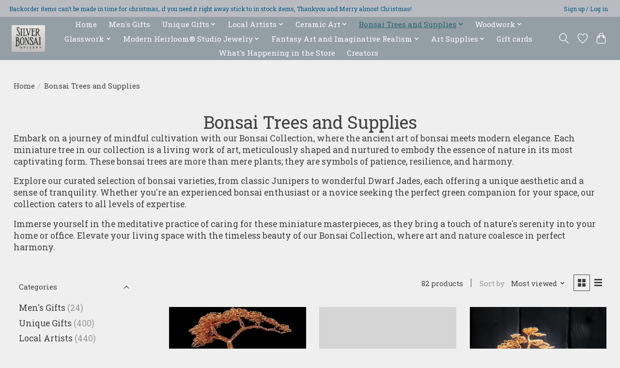

--- FILE ---
content_type: text/html;charset=utf-8
request_url: https://www.silverbonsai.com/bonsai-trees-and-supplies/
body_size: 21853
content:
<!DOCTYPE html>
<html lang="us">
  <head>
    <meta charset="utf-8"/>
<!-- [START] 'blocks/head.rain' -->
<!--

  (c) 2008-2026 Lightspeed Netherlands B.V.
  http://www.lightspeedhq.com
  Generated: 01-02-2026 @ 02:21:57

-->
<link rel="canonical" href="https://www.silverbonsai.com/bonsai-trees-and-supplies/"/>
<link rel="next" href="https://www.silverbonsai.com/bonsai-trees-and-supplies/page2.html"/>
<link rel="alternate" href="https://www.silverbonsai.com/index.rss" type="application/rss+xml" title="New products"/>
<meta name="robots" content="noodp,noydir"/>
<meta property="og:url" content="https://www.silverbonsai.com/bonsai-trees-and-supplies/?source=facebook"/>
<meta property="og:site_name" content="Silver Bonsai Gallery"/>
<meta property="og:title" content="Bonsai Trees and Supplies"/>
<meta property="og:description" content="Embark on a journey of mindful cultivation with our Bonsai Collection, where the ancient art of bonsai meets modern elegance. Each miniature tree in our collect"/>
<script src="https://www.powr.io/powr.js?external-type=lightspeed"></script>
<!--[if lt IE 9]>
<script src="https://cdn.shoplightspeed.com/assets/html5shiv.js?2025-02-20"></script>
<![endif]-->
<!-- [END] 'blocks/head.rain' -->
    
    
    <title>Bonsai Trees and Supplies - Silver Bonsai Gallery</title>
    <meta name="description" content="Embark on a journey of mindful cultivation with our Bonsai Collection, where the ancient art of bonsai meets modern elegance. Each miniature tree in our collect" />
    <meta name="keywords" content="Bonsai, Trees, and, Supplies, modernheirloom,modernheirloomjewelry,outerbanksjeweler,artsupply,craftsupply,silverbonsaijewelry,handmadefunctionalgifts,manteonc,roanokeisland,handengravedjewelry,americanmadeart,finecraft,uniquejewelry,fantasyart,dunge" />
    <meta http-equiv="X-UA-Compatible" content="IE=edge">
    <meta name="viewport" content="width=device-width, initial-scale=1">
    <meta name="apple-mobile-web-app-capable" content="yes">
    <meta name="apple-mobile-web-app-status-bar-style" content="black">
    
    <script>document.getElementsByTagName("html")[0].className += " js";</script>

    <link rel="shortcut icon" href="https://cdn.shoplightspeed.com/shops/667967/themes/13296/v/820084/assets/favicon.png?20230812021825" type="image/x-icon" />
    <link href='//fonts.googleapis.com/css?family=Roboto%20Slab:400,300,600&display=swap' rel='stylesheet' type='text/css'>
    <link href='//fonts.googleapis.com/css?family=Roboto%20Slab:400,300,600&display=swap' rel='stylesheet' type='text/css'>
    <link rel="stylesheet" href="https://cdn.shoplightspeed.com/assets/gui-2-0.css?2025-02-20" />
    <link rel="stylesheet" href="https://cdn.shoplightspeed.com/assets/gui-responsive-2-0.css?2025-02-20" />
    <link id="lightspeedframe" rel="stylesheet" href="https://cdn.shoplightspeed.com/shops/667967/themes/13296/assets/style.css?2025121519362820210104183204" />
    <!-- browsers not supporting CSS variables -->
    <script>
      if(!('CSS' in window) || !CSS.supports('color', 'var(--color-var)')) {var cfStyle = document.getElementById('lightspeedframe');if(cfStyle) {var href = cfStyle.getAttribute('href');href = href.replace('style.css', 'style-fallback.css');cfStyle.setAttribute('href', href);}}
    </script>
    <link rel="stylesheet" href="https://cdn.shoplightspeed.com/shops/667967/themes/13296/assets/settings.css?2025121519362820210104183204" />
    <link rel="stylesheet" href="https://cdn.shoplightspeed.com/shops/667967/themes/13296/assets/custom.css?2025121519362820210104183204" />

    <script src="https://cdn.shoplightspeed.com/assets/jquery-3-7-1.js?2025-02-20"></script>
    <script src="https://cdn.shoplightspeed.com/assets/jquery-ui-1-14-1.js?2025-02-20"></script>

  </head>
  <body>
    
          <header class="main-header main-header--mobile js-main-header position-relative">
  <div class="main-header__top-section">
    <div class="main-header__nav-grid justify-between@md container max-width-lg text-xs padding-y-xxs">
      <div>Backorder items can't be made in time for christmas, if you need it right away stick to in stock items, Thankyou and Merry almost Christmas!</div>
      <ul class="main-header__list flex-grow flex-basis-0 justify-end@md display@md">        
                
                        <li class="main-header__item"><a href="https://www.silverbonsai.com/account/" class="main-header__link" title="My account">Sign up / Log in</a></li>
      </ul>
    </div>
  </div>
  <div class="main-header__mobile-content container max-width-lg">
          <a href="https://www.silverbonsai.com/" class="main-header__logo" title="Silver Bonsai Gallery">
        <img src="https://cdn.shoplightspeed.com/shops/667967/themes/13296/v/801371/assets/logo.png?20230701124241" alt="Silver Bonsai Gallery">
              </a>
        
    <div class="flex items-center">
            <a href="https://www.silverbonsai.com/account/wishlist/" class="main-header__mobile-btn js-tab-focus">
        <svg class="icon" viewBox="0 0 24 25" fill="none"><title>Go to wishlist</title><path d="M11.3785 4.50387L12 5.42378L12.6215 4.50387C13.6598 2.96698 15.4376 1.94995 17.4545 1.94995C20.65 1.94995 23.232 4.49701 23.25 7.6084C23.2496 8.53335 22.927 9.71432 22.3056 11.056C21.689 12.3875 20.8022 13.8258 19.7333 15.249C17.6019 18.0872 14.7978 20.798 12.0932 22.4477L12 22.488L11.9068 22.4477C9.20215 20.798 6.3981 18.0872 4.26667 15.249C3.1978 13.8258 2.31101 12.3875 1.69437 11.056C1.07303 9.71436 0.750466 8.53342 0.75 7.60848C0.767924 4.49706 3.34993 1.94995 6.54545 1.94995C8.56242 1.94995 10.3402 2.96698 11.3785 4.50387Z" stroke="currentColor" stroke-width="1.5" fill="none"/></svg>
        <span class="sr-only">Wish List</span>
      </a>
            <button class="reset main-header__mobile-btn js-tab-focus" aria-controls="cartDrawer">
        <svg class="icon" viewBox="0 0 24 25" fill="none"><title>Toggle cart</title><path d="M2.90171 9.65153C3.0797 8.00106 4.47293 6.75 6.13297 6.75H17.867C19.527 6.75 20.9203 8.00105 21.0982 9.65153L22.1767 19.6515C22.3839 21.5732 20.8783 23.25 18.9454 23.25H5.05454C3.1217 23.25 1.61603 21.5732 1.82328 19.6515L2.90171 9.65153Z" stroke="currentColor" stroke-width="1.5" fill="none"/>
        <path d="M7.19995 9.6001V5.7001C7.19995 2.88345 9.4833 0.600098 12.3 0.600098C15.1166 0.600098 17.4 2.88345 17.4 5.7001V9.6001" stroke="currentColor" stroke-width="1.5" fill="none"/>
        <circle cx="7.19996" cy="10.2001" r="1.8" fill="currentColor"/>
        <ellipse cx="17.4" cy="10.2001" rx="1.8" ry="1.8" fill="currentColor"/></svg>
        <span class="sr-only">Cart</span>
              </button>

      <button class="reset anim-menu-btn js-anim-menu-btn main-header__nav-control js-tab-focus" aria-label="Toggle menu">
        <i class="anim-menu-btn__icon anim-menu-btn__icon--close" aria-hidden="true"></i>
      </button>
    </div>
  </div>

  <div class="main-header__nav" role="navigation">
    <div class="main-header__nav-grid justify-between@md container max-width-lg">
      <div class="main-header__nav-logo-wrapper flex-shrink-0">
        
                  <a href="https://www.silverbonsai.com/" class="main-header__logo" title="Silver Bonsai Gallery">
            <img src="https://cdn.shoplightspeed.com/shops/667967/themes/13296/v/801371/assets/logo.png?20230701124241" alt="Silver Bonsai Gallery">
                      </a>
              </div>
      
      <form action="https://www.silverbonsai.com/search/" method="get" role="search" class="padding-y-md hide@md">
        <label class="sr-only" for="searchInputMobile">Search</label>
        <input class="header-v3__nav-form-control form-control width-100%" value="" autocomplete="off" type="search" name="q" id="searchInputMobile" placeholder="Search...">
      </form>

      <ul class="main-header__list flex-grow flex-basis-0 flex-wrap justify-center@md">
        
                <li class="main-header__item">
          <a class="main-header__link" href="https://www.silverbonsai.com/">Home</a>
        </li>
        
                <li class="main-header__item">
          <a class="main-header__link" href="https://www.silverbonsai.com/mens-gifts/">
            Men&#039;s Gifts                                    
          </a>
                  </li>
                <li class="main-header__item js-main-nav__item">
          <a class="main-header__link js-main-nav__control" href="https://www.silverbonsai.com/unique-gifts/">
            <span>Unique Gifts</span>            <svg class="main-header__dropdown-icon icon" viewBox="0 0 16 16"><polygon fill="currentColor" points="8,11.4 2.6,6 4,4.6 8,8.6 12,4.6 13.4,6 "></polygon></svg>                        <i class="main-header__arrow-icon" aria-hidden="true">
              <svg class="icon" viewBox="0 0 16 16">
                <g class="icon__group" fill="none" stroke="currentColor" stroke-linecap="square" stroke-miterlimit="10" stroke-width="2">
                  <path d="M2 2l12 12" />
                  <path d="M14 2L2 14" />
                </g>
              </svg>
            </i>
                        
          </a>
                    <ul class="main-header__dropdown">
            <li class="main-header__dropdown-item"><a href="https://www.silverbonsai.com/unique-gifts/" class="main-header__dropdown-link hide@md">All Unique Gifts</a></li>
                        <li class="main-header__dropdown-item js-main-nav__item position-relative">
              <a class="main-header__dropdown-link js-main-nav__control flex justify-between " href="https://www.silverbonsai.com/unique-gifts/metalwork/">
                Metalwork
                <svg class="dropdown__desktop-icon icon" aria-hidden="true" viewBox="0 0 12 12"><polyline stroke-width="1" stroke="currentColor" fill="none" stroke-linecap="round" stroke-linejoin="round" points="3.5 0.5 9.5 6 3.5 11.5"></polyline></svg>                                <i class="main-header__arrow-icon" aria-hidden="true">
                  <svg class="icon" viewBox="0 0 16 16">
                    <g class="icon__group" fill="none" stroke="currentColor" stroke-linecap="square" stroke-miterlimit="10" stroke-width="2">
                      <path d="M2 2l12 12" />
                      <path d="M14 2L2 14" />
                    </g>
                  </svg>
                </i>
                              </a>

                            <ul class="main-header__dropdown">
                <li><a href="https://www.silverbonsai.com/unique-gifts/metalwork/" class="main-header__dropdown-link hide@md">All Metalwork</a></li>
                                <li><a class="main-header__dropdown-link" href="https://www.silverbonsai.com/unique-gifts/metalwork/windchimes/">Windchimes</a></li>
                              </ul>
                          </li>
                        <li class="main-header__dropdown-item">
              <a class="main-header__dropdown-link" href="https://www.silverbonsai.com/unique-gifts/highland-creek-puzzles/">
                Highland Creek Puzzles
                                              </a>

                          </li>
                        <li class="main-header__dropdown-item">
              <a class="main-header__dropdown-link" href="https://www.silverbonsai.com/unique-gifts/potting-shed-creations-ltd/">
                Potting Shed Creations, Ltd.
                                              </a>

                          </li>
                        <li class="main-header__dropdown-item">
              <a class="main-header__dropdown-link" href="https://www.silverbonsai.com/unique-gifts/elysian-workshop-copper-bonsai/">
                Elysian Workshop - Copper Bonsai
                                              </a>

                          </li>
                        <li class="main-header__dropdown-item">
              <a class="main-header__dropdown-link" href="https://www.silverbonsai.com/unique-gifts/earth-grown-kiddoughs/">
                Earth Grown KidDoughs
                                              </a>

                          </li>
                        <li class="main-header__dropdown-item">
              <a class="main-header__dropdown-link" href="https://www.silverbonsai.com/unique-gifts/table-art/">
                Table Art
                                              </a>

                          </li>
                        <li class="main-header__dropdown-item">
              <a class="main-header__dropdown-link" href="https://www.silverbonsai.com/unique-gifts/3d-prints/">
                3D Prints 
                                              </a>

                          </li>
                        <li class="main-header__dropdown-item">
              <a class="main-header__dropdown-link" href="https://www.silverbonsai.com/unique-gifts/leather-goods/">
                Leather Goods
                                              </a>

                          </li>
                        <li class="main-header__dropdown-item">
              <a class="main-header__dropdown-link" href="https://www.silverbonsai.com/unique-gifts/christmas-themed/">
                Christmas Themed
                                              </a>

                          </li>
                        <li class="main-header__dropdown-item">
              <a class="main-header__dropdown-link" href="https://www.silverbonsai.com/unique-gifts/garden-art/">
                Garden Art
                                              </a>

                          </li>
                        <li class="main-header__dropdown-item js-main-nav__item position-relative">
              <a class="main-header__dropdown-link js-main-nav__control flex justify-between " href="https://www.silverbonsai.com/unique-gifts/handmade-gifts-for-kids/">
                Handmade Gifts for Kids 
                <svg class="dropdown__desktop-icon icon" aria-hidden="true" viewBox="0 0 12 12"><polyline stroke-width="1" stroke="currentColor" fill="none" stroke-linecap="round" stroke-linejoin="round" points="3.5 0.5 9.5 6 3.5 11.5"></polyline></svg>                                <i class="main-header__arrow-icon" aria-hidden="true">
                  <svg class="icon" viewBox="0 0 16 16">
                    <g class="icon__group" fill="none" stroke="currentColor" stroke-linecap="square" stroke-miterlimit="10" stroke-width="2">
                      <path d="M2 2l12 12" />
                      <path d="M14 2L2 14" />
                    </g>
                  </svg>
                </i>
                              </a>

                            <ul class="main-header__dropdown">
                <li><a href="https://www.silverbonsai.com/unique-gifts/handmade-gifts-for-kids/" class="main-header__dropdown-link hide@md">All Handmade Gifts for Kids </a></li>
                                <li><a class="main-header__dropdown-link" href="https://www.silverbonsai.com/unique-gifts/handmade-gifts-for-kids/3d-printed-creations/">3d Printed Creations</a></li>
                              </ul>
                          </li>
                        <li class="main-header__dropdown-item">
              <a class="main-header__dropdown-link" href="https://www.silverbonsai.com/unique-gifts/personalize-it/">
                Personalize it! 
                                              </a>

                          </li>
                        <li class="main-header__dropdown-item js-main-nav__item position-relative">
              <a class="main-header__dropdown-link js-main-nav__control flex justify-between " href="https://www.silverbonsai.com/unique-gifts/functional-art/">
                Functional Art
                <svg class="dropdown__desktop-icon icon" aria-hidden="true" viewBox="0 0 12 12"><polyline stroke-width="1" stroke="currentColor" fill="none" stroke-linecap="round" stroke-linejoin="round" points="3.5 0.5 9.5 6 3.5 11.5"></polyline></svg>                                <i class="main-header__arrow-icon" aria-hidden="true">
                  <svg class="icon" viewBox="0 0 16 16">
                    <g class="icon__group" fill="none" stroke="currentColor" stroke-linecap="square" stroke-miterlimit="10" stroke-width="2">
                      <path d="M2 2l12 12" />
                      <path d="M14 2L2 14" />
                    </g>
                  </svg>
                </i>
                              </a>

                            <ul class="main-header__dropdown">
                <li><a href="https://www.silverbonsai.com/unique-gifts/functional-art/" class="main-header__dropdown-link hide@md">All Functional Art</a></li>
                                <li><a class="main-header__dropdown-link" href="https://www.silverbonsai.com/unique-gifts/functional-art/funky-rock-designs/">Funky Rock Designs</a></li>
                              </ul>
                          </li>
                        <li class="main-header__dropdown-item js-main-nav__item position-relative">
              <a class="main-header__dropdown-link js-main-nav__control flex justify-between " href="https://www.silverbonsai.com/unique-gifts/candles-scents-and-soaps/">
                Candles, Scents, and Soaps
                <svg class="dropdown__desktop-icon icon" aria-hidden="true" viewBox="0 0 12 12"><polyline stroke-width="1" stroke="currentColor" fill="none" stroke-linecap="round" stroke-linejoin="round" points="3.5 0.5 9.5 6 3.5 11.5"></polyline></svg>                                <i class="main-header__arrow-icon" aria-hidden="true">
                  <svg class="icon" viewBox="0 0 16 16">
                    <g class="icon__group" fill="none" stroke="currentColor" stroke-linecap="square" stroke-miterlimit="10" stroke-width="2">
                      <path d="M2 2l12 12" />
                      <path d="M14 2L2 14" />
                    </g>
                  </svg>
                </i>
                              </a>

                            <ul class="main-header__dropdown">
                <li><a href="https://www.silverbonsai.com/unique-gifts/candles-scents-and-soaps/" class="main-header__dropdown-link hide@md">All Candles, Scents, and Soaps</a></li>
                                <li><a class="main-header__dropdown-link" href="https://www.silverbonsai.com/unique-gifts/candles-scents-and-soaps/outer-banks-candles/">Outer Banks Candles</a></li>
                                <li><a class="main-header__dropdown-link" href="https://www.silverbonsai.com/unique-gifts/candles-scents-and-soaps/honey-hive-handcrafts/">Honey Hive Handcrafts</a></li>
                                <li><a class="main-header__dropdown-link" href="https://www.silverbonsai.com/unique-gifts/candles-scents-and-soaps/roccia-roba/">Roccia Roba</a></li>
                                <li><a class="main-header__dropdown-link" href="https://www.silverbonsai.com/unique-gifts/candles-scents-and-soaps/jems-of-the-sea/">JEMS of the Sea</a></li>
                                <li><a class="main-header__dropdown-link" href="https://www.silverbonsai.com/unique-gifts/candles-scents-and-soaps/nymph-satyr-co/">Nymph &amp; Satyr Co.</a></li>
                                <li><a class="main-header__dropdown-link" href="https://www.silverbonsai.com/unique-gifts/candles-scents-and-soaps/fire-doll-studio/">Fire Doll Studio</a></li>
                              </ul>
                          </li>
                      </ul>
                  </li>
                <li class="main-header__item js-main-nav__item">
          <a class="main-header__link js-main-nav__control" href="https://www.silverbonsai.com/local-artists/">
            <span>Local Artists</span>            <svg class="main-header__dropdown-icon icon" viewBox="0 0 16 16"><polygon fill="currentColor" points="8,11.4 2.6,6 4,4.6 8,8.6 12,4.6 13.4,6 "></polygon></svg>                        <i class="main-header__arrow-icon" aria-hidden="true">
              <svg class="icon" viewBox="0 0 16 16">
                <g class="icon__group" fill="none" stroke="currentColor" stroke-linecap="square" stroke-miterlimit="10" stroke-width="2">
                  <path d="M2 2l12 12" />
                  <path d="M14 2L2 14" />
                </g>
              </svg>
            </i>
                        
          </a>
                    <ul class="main-header__dropdown">
            <li class="main-header__dropdown-item"><a href="https://www.silverbonsai.com/local-artists/" class="main-header__dropdown-link hide@md">All Local Artists</a></li>
                        <li class="main-header__dropdown-item">
              <a class="main-header__dropdown-link" href="https://www.silverbonsai.com/local-artists/fay-davis-edwards/">
                Fay Davis Edwards
                                              </a>

                          </li>
                        <li class="main-header__dropdown-item">
              <a class="main-header__dropdown-link" href="https://www.silverbonsai.com/local-artists/noah-snyder/">
                Noah Snyder
                                              </a>

                          </li>
                        <li class="main-header__dropdown-item">
              <a class="main-header__dropdown-link" href="https://www.silverbonsai.com/local-artists/mary-ann-remer/">
                Mary Ann Remer
                                              </a>

                          </li>
                        <li class="main-header__dropdown-item">
              <a class="main-header__dropdown-link" href="https://www.silverbonsai.com/local-artists/joseph-johnson-art/">
                Joseph Johnson Art
                                              </a>

                          </li>
                        <li class="main-header__dropdown-item">
              <a class="main-header__dropdown-link" href="https://www.silverbonsai.com/local-artists/catherine-hamill/">
                Catherine Hamill
                                              </a>

                          </li>
                        <li class="main-header__dropdown-item">
              <a class="main-header__dropdown-link" href="https://www.silverbonsai.com/local-artists/keith-fisher/">
                Keith Fisher
                                              </a>

                          </li>
                        <li class="main-header__dropdown-item">
              <a class="main-header__dropdown-link" href="https://www.silverbonsai.com/local-artists/jefferson-glover/">
                Jefferson Glover
                                              </a>

                          </li>
                        <li class="main-header__dropdown-item">
              <a class="main-header__dropdown-link" href="https://www.silverbonsai.com/local-artists/k-yen-fine/">
                K. Yen Fine
                                              </a>

                          </li>
                        <li class="main-header__dropdown-item">
              <a class="main-header__dropdown-link" href="https://www.silverbonsai.com/local-artists/tara-johnson/">
                Tara Johnson
                                              </a>

                          </li>
                        <li class="main-header__dropdown-item">
              <a class="main-header__dropdown-link" href="https://www.silverbonsai.com/local-artists/daniel-ziegler-art/">
                Daniel Ziegler Art
                                              </a>

                          </li>
                        <li class="main-header__dropdown-item">
              <a class="main-header__dropdown-link" href="https://www.silverbonsai.com/local-artists/paul-j-gala/">
                Paul J. Gala
                                              </a>

                          </li>
                        <li class="main-header__dropdown-item">
              <a class="main-header__dropdown-link" href="https://www.silverbonsai.com/local-artists/kenneth-templeton/">
                Kenneth Templeton
                                              </a>

                          </li>
                        <li class="main-header__dropdown-item">
              <a class="main-header__dropdown-link" href="https://www.silverbonsai.com/local-artists/george-h-wood/">
                George H. Wood
                                              </a>

                          </li>
                        <li class="main-header__dropdown-item">
              <a class="main-header__dropdown-link" href="https://www.silverbonsai.com/local-artists/deborah-hershey-designs/">
                Deborah Hershey Designs
                                              </a>

                          </li>
                        <li class="main-header__dropdown-item">
              <a class="main-header__dropdown-link" href="https://www.silverbonsai.com/local-artists/brad-stroman-art/">
                Brad Stroman Art
                                              </a>

                          </li>
                        <li class="main-header__dropdown-item">
              <a class="main-header__dropdown-link" href="https://www.silverbonsai.com/local-artists/scott-stockdale/">
                Scott Stockdale
                                              </a>

                          </li>
                        <li class="main-header__dropdown-item">
              <a class="main-header__dropdown-link" href="https://www.silverbonsai.com/local-artists/linda-crassons-art/">
                Linda Crassons Art
                                              </a>

                          </li>
                        <li class="main-header__dropdown-item">
              <a class="main-header__dropdown-link" href="https://www.silverbonsai.com/local-artists/petie-brigham-art/">
                Petie Brigham Art
                                              </a>

                          </li>
                        <li class="main-header__dropdown-item">
              <a class="main-header__dropdown-link" href="https://www.silverbonsai.com/local-artists/dan-grumbling-pens/">
                Dan Grumbling Pens
                                              </a>

                          </li>
                        <li class="main-header__dropdown-item">
              <a class="main-header__dropdown-link" href="https://www.silverbonsai.com/local-artists/rick-tupper-art/">
                Rick Tupper Art
                                              </a>

                          </li>
                        <li class="main-header__dropdown-item">
              <a class="main-header__dropdown-link" href="https://www.silverbonsai.com/local-artists/susannah-sakal-art/">
                Susannah Sakal Art
                                              </a>

                          </li>
                        <li class="main-header__dropdown-item">
              <a class="main-header__dropdown-link" href="https://www.silverbonsai.com/local-artists/ann-rubino-art/">
                Ann Rubino Art
                                              </a>

                          </li>
                        <li class="main-header__dropdown-item">
              <a class="main-header__dropdown-link" href="https://www.silverbonsai.com/local-artists/greg-mills-the-image-mill/">
                Greg Mills- The Image Mill
                                              </a>

                          </li>
                        <li class="main-header__dropdown-item">
              <a class="main-header__dropdown-link" href="https://www.silverbonsai.com/local-artists/robin-lee-art/">
                Robin Lee Art
                                              </a>

                          </li>
                        <li class="main-header__dropdown-item">
              <a class="main-header__dropdown-link" href="https://www.silverbonsai.com/local-artists/gretchen-dibler-art/">
                Gretchen Dibler Art
                                              </a>

                          </li>
                        <li class="main-header__dropdown-item">
              <a class="main-header__dropdown-link" href="https://www.silverbonsai.com/local-artists/copper-and-gem-bonsai-trees/">
                Copper and Gem  Bonsai Trees
                                              </a>

                          </li>
                        <li class="main-header__dropdown-item">
              <a class="main-header__dropdown-link" href="https://www.silverbonsai.com/local-artists/joni-white-glasswork/">
                Joni White Glasswork
                                              </a>

                          </li>
                        <li class="main-header__dropdown-item">
              <a class="main-header__dropdown-link" href="https://www.silverbonsai.com/local-artists/pamela-lassiter-pottery/">
                Pamela Lassiter Pottery
                                              </a>

                          </li>
                        <li class="main-header__dropdown-item">
              <a class="main-header__dropdown-link" href="https://www.silverbonsai.com/local-artists/robin-york-art/">
                Robin York Art
                                              </a>

                          </li>
                        <li class="main-header__dropdown-item">
              <a class="main-header__dropdown-link" href="https://www.silverbonsai.com/local-artists/fringe-fury/">
                Fringe Fury 
                                              </a>

                          </li>
                        <li class="main-header__dropdown-item">
              <a class="main-header__dropdown-link" href="https://www.silverbonsai.com/local-artists/buddy-creef-art/">
                Buddy Creef Art
                                              </a>

                          </li>
                        <li class="main-header__dropdown-item">
              <a class="main-header__dropdown-link" href="https://www.silverbonsai.com/local-artists/shelli-johnson-art/">
                Shelli Johnson Art
                                              </a>

                          </li>
                        <li class="main-header__dropdown-item">
              <a class="main-header__dropdown-link" href="https://www.silverbonsai.com/local-artists/robert-daniels/">
                Robert Daniels
                                              </a>

                          </li>
                      </ul>
                  </li>
                <li class="main-header__item js-main-nav__item">
          <a class="main-header__link js-main-nav__control" href="https://www.silverbonsai.com/ceramic-art/">
            <span>Ceramic Art</span>            <svg class="main-header__dropdown-icon icon" viewBox="0 0 16 16"><polygon fill="currentColor" points="8,11.4 2.6,6 4,4.6 8,8.6 12,4.6 13.4,6 "></polygon></svg>                        <i class="main-header__arrow-icon" aria-hidden="true">
              <svg class="icon" viewBox="0 0 16 16">
                <g class="icon__group" fill="none" stroke="currentColor" stroke-linecap="square" stroke-miterlimit="10" stroke-width="2">
                  <path d="M2 2l12 12" />
                  <path d="M14 2L2 14" />
                </g>
              </svg>
            </i>
                        
          </a>
                    <ul class="main-header__dropdown">
            <li class="main-header__dropdown-item"><a href="https://www.silverbonsai.com/ceramic-art/" class="main-header__dropdown-link hide@md">All Ceramic Art</a></li>
                        <li class="main-header__dropdown-item">
              <a class="main-header__dropdown-link" href="https://www.silverbonsai.com/ceramic-art/all-fired-up-ceramics-playful-pottery-at-silver-bo/">
                All Fired Up Ceramics | Playful Pottery at Silver Bonsai Gallery Manteo NC
                                              </a>

                          </li>
                        <li class="main-header__dropdown-item">
              <a class="main-header__dropdown-link" href="https://www.silverbonsai.com/ceramic-art/anchor-line-pottery/">
                Anchor Line Pottery
                                              </a>

                          </li>
                        <li class="main-header__dropdown-item">
              <a class="main-header__dropdown-link" href="https://www.silverbonsai.com/ceramic-art/moddware/">
                ModdWare
                                              </a>

                          </li>
                        <li class="main-header__dropdown-item">
              <a class="main-header__dropdown-link" href="https://www.silverbonsai.com/ceramic-art/clay-in-motion/">
                Clay in Motion
                                              </a>

                          </li>
                        <li class="main-header__dropdown-item">
              <a class="main-header__dropdown-link" href="https://www.silverbonsai.com/ceramic-art/carruth-studio/">
                Carruth Studio
                                              </a>

                          </li>
                        <li class="main-header__dropdown-item">
              <a class="main-header__dropdown-link" href="https://www.silverbonsai.com/ceramic-art/dock-6-pottery/">
                Dock 6 Pottery
                                              </a>

                          </li>
                        <li class="main-header__dropdown-item">
              <a class="main-header__dropdown-link" href="https://www.silverbonsai.com/ceramic-art/smoking-pot-studios/">
                Smoking Pot Studios
                                              </a>

                          </li>
                        <li class="main-header__dropdown-item">
              <a class="main-header__dropdown-link" href="https://www.silverbonsai.com/ceramic-art/spooner-creek-macone-clay/">
                Spooner Creek/Macone Clay
                                              </a>

                          </li>
                        <li class="main-header__dropdown-item">
              <a class="main-header__dropdown-link" href="https://www.silverbonsai.com/ceramic-art/amg-pottery/">
                AMG Pottery
                                              </a>

                          </li>
                        <li class="main-header__dropdown-item">
              <a class="main-header__dropdown-link" href="https://www.silverbonsai.com/ceramic-art/dock-6-pottery-4539947/">
                Dock 6 Pottery
                                              </a>

                          </li>
                        <li class="main-header__dropdown-item">
              <a class="main-header__dropdown-link" href="https://www.silverbonsai.com/ceramic-art/white-squirrel-clayworks/">
                White Squirrel Clayworks
                                              </a>

                          </li>
                        <li class="main-header__dropdown-item">
              <a class="main-header__dropdown-link" href="https://www.silverbonsai.com/ceramic-art/always-azul-pottery/">
                Always Azul Pottery
                                              </a>

                          </li>
                        <li class="main-header__dropdown-item">
              <a class="main-header__dropdown-link" href="https://www.silverbonsai.com/ceramic-art/bay-pottery/">
                Bay Pottery
                                              </a>

                          </li>
                      </ul>
                  </li>
                <li class="main-header__item js-main-nav__item">
          <a class="main-header__link js-main-nav__control" href="https://www.silverbonsai.com/bonsai-trees-and-supplies/" aria-current="page">
            <span>Bonsai Trees and Supplies</span>            <svg class="main-header__dropdown-icon icon" viewBox="0 0 16 16"><polygon fill="currentColor" points="8,11.4 2.6,6 4,4.6 8,8.6 12,4.6 13.4,6 "></polygon></svg>                        <i class="main-header__arrow-icon" aria-hidden="true">
              <svg class="icon" viewBox="0 0 16 16">
                <g class="icon__group" fill="none" stroke="currentColor" stroke-linecap="square" stroke-miterlimit="10" stroke-width="2">
                  <path d="M2 2l12 12" />
                  <path d="M14 2L2 14" />
                </g>
              </svg>
            </i>
                        
          </a>
                    <ul class="main-header__dropdown">
            <li class="main-header__dropdown-item"><a href="https://www.silverbonsai.com/bonsai-trees-and-supplies/" class="main-header__dropdown-link hide@md" aria-current="page">All Bonsai Trees and Supplies</a></li>
                        <li class="main-header__dropdown-item">
              <a class="main-header__dropdown-link" href="https://www.silverbonsai.com/bonsai-trees-and-supplies/indoor-trees/">
                Indoor Trees
                                              </a>

                          </li>
                        <li class="main-header__dropdown-item js-main-nav__item position-relative">
              <a class="main-header__dropdown-link js-main-nav__control flex justify-between " href="https://www.silverbonsai.com/bonsai-trees-and-supplies/tools-and-supplies/">
                Tools and Supplies
                <svg class="dropdown__desktop-icon icon" aria-hidden="true" viewBox="0 0 12 12"><polyline stroke-width="1" stroke="currentColor" fill="none" stroke-linecap="round" stroke-linejoin="round" points="3.5 0.5 9.5 6 3.5 11.5"></polyline></svg>                                <i class="main-header__arrow-icon" aria-hidden="true">
                  <svg class="icon" viewBox="0 0 16 16">
                    <g class="icon__group" fill="none" stroke="currentColor" stroke-linecap="square" stroke-miterlimit="10" stroke-width="2">
                      <path d="M2 2l12 12" />
                      <path d="M14 2L2 14" />
                    </g>
                  </svg>
                </i>
                              </a>

                            <ul class="main-header__dropdown">
                <li><a href="https://www.silverbonsai.com/bonsai-trees-and-supplies/tools-and-supplies/" class="main-header__dropdown-link hide@md">All Tools and Supplies</a></li>
                                <li><a class="main-header__dropdown-link" href="https://www.silverbonsai.com/bonsai-trees-and-supplies/tools-and-supplies/sol-soils/">Sol Soils</a></li>
                              </ul>
                          </li>
                        <li class="main-header__dropdown-item">
              <a class="main-header__dropdown-link" href="https://www.silverbonsai.com/bonsai-trees-and-supplies/outdoor-trees/">
                Outdoor Trees
                                              </a>

                          </li>
                        <li class="main-header__dropdown-item">
              <a class="main-header__dropdown-link" href="https://www.silverbonsai.com/bonsai-trees-and-supplies/bonsai-book/">
                Bonsai Book
                                              </a>

                          </li>
                        <li class="main-header__dropdown-item">
              <a class="main-header__dropdown-link" href="https://www.silverbonsai.com/bonsai-trees-and-supplies/bonsai-containers/">
                Bonsai Containers
                                              </a>

                          </li>
                        <li class="main-header__dropdown-item">
              <a class="main-header__dropdown-link" href="https://www.silverbonsai.com/bonsai-trees-and-supplies/bonsai-books/">
                Bonsai Books
                                              </a>

                          </li>
                        <li class="main-header__dropdown-item">
              <a class="main-header__dropdown-link" href="https://www.silverbonsai.com/bonsai-trees-and-supplies/succulents/">
                Succulents
                                              </a>

                          </li>
                        <li class="main-header__dropdown-item">
              <a class="main-header__dropdown-link" href="https://www.silverbonsai.com/bonsai-trees-and-supplies/garden-art-and-supplies/">
                Garden Art and Supplies
                                              </a>

                          </li>
                      </ul>
                  </li>
                <li class="main-header__item js-main-nav__item">
          <a class="main-header__link js-main-nav__control" href="https://www.silverbonsai.com/woodwork/">
            <span>Woodwork</span>            <svg class="main-header__dropdown-icon icon" viewBox="0 0 16 16"><polygon fill="currentColor" points="8,11.4 2.6,6 4,4.6 8,8.6 12,4.6 13.4,6 "></polygon></svg>                        <i class="main-header__arrow-icon" aria-hidden="true">
              <svg class="icon" viewBox="0 0 16 16">
                <g class="icon__group" fill="none" stroke="currentColor" stroke-linecap="square" stroke-miterlimit="10" stroke-width="2">
                  <path d="M2 2l12 12" />
                  <path d="M14 2L2 14" />
                </g>
              </svg>
            </i>
                        
          </a>
                    <ul class="main-header__dropdown">
            <li class="main-header__dropdown-item"><a href="https://www.silverbonsai.com/woodwork/" class="main-header__dropdown-link hide@md">All Woodwork</a></li>
                        <li class="main-header__dropdown-item">
              <a class="main-header__dropdown-link" href="https://www.silverbonsai.com/woodwork/exotic-sands/">
                Exotic Sands
                                              </a>

                          </li>
                        <li class="main-header__dropdown-item">
              <a class="main-header__dropdown-link" href="https://www.silverbonsai.com/woodwork/heartwood-creations/">
                Heartwood Creations
                                              </a>

                          </li>
                        <li class="main-header__dropdown-item">
              <a class="main-header__dropdown-link" href="https://www.silverbonsai.com/woodwork/mikutowski-woodworking/">
                Mikutowski woodworking
                                              </a>

                          </li>
                        <li class="main-header__dropdown-item">
              <a class="main-header__dropdown-link" href="https://www.silverbonsai.com/woodwork/moonspoon/">
                MoonSpoon
                                              </a>

                          </li>
                        <li class="main-header__dropdown-item">
              <a class="main-header__dropdown-link" href="https://www.silverbonsai.com/woodwork/zen-art-puzzles/">
                Zen Art Puzzles
                                              </a>

                          </li>
                        <li class="main-header__dropdown-item">
              <a class="main-header__dropdown-link" href="https://www.silverbonsai.com/woodwork/spooner-creek/">
                Spooner Creek
                                              </a>

                          </li>
                        <li class="main-header__dropdown-item">
              <a class="main-header__dropdown-link" href="https://www.silverbonsai.com/woodwork/sticks-lazy-susans/">
                Sticks - Lazy Susans
                                              </a>

                          </li>
                        <li class="main-header__dropdown-item">
              <a class="main-header__dropdown-link" href="https://www.silverbonsai.com/woodwork/collin-garrity-woodwork/">
                Collin Garrity Woodwork
                                              </a>

                          </li>
                        <li class="main-header__dropdown-item">
              <a class="main-header__dropdown-link" href="https://www.silverbonsai.com/woodwork/north-to-south-designs/">
                North to South Designs
                                              </a>

                          </li>
                        <li class="main-header__dropdown-item">
              <a class="main-header__dropdown-link" href="https://www.silverbonsai.com/woodwork/6-by-6-arts/">
                6 by 6 Arts
                                              </a>

                          </li>
                        <li class="main-header__dropdown-item">
              <a class="main-header__dropdown-link" href="https://www.silverbonsai.com/woodwork/meandering-creations/">
                Meandering Creations
                                              </a>

                          </li>
                        <li class="main-header__dropdown-item">
              <a class="main-header__dropdown-link" href="https://www.silverbonsai.com/woodwork/fuji-wood-design/">
                Fuji Wood Design
                                              </a>

                          </li>
                        <li class="main-header__dropdown-item">
              <a class="main-header__dropdown-link" href="https://www.silverbonsai.com/woodwork/baldwin-toys/">
                Baldwin Toys
                                              </a>

                          </li>
                        <li class="main-header__dropdown-item">
              <a class="main-header__dropdown-link" href="https://www.silverbonsai.com/woodwork/wordsmith-wood-shop/">
                Wordsmith Wood Shop
                                              </a>

                          </li>
                      </ul>
                  </li>
                <li class="main-header__item js-main-nav__item">
          <a class="main-header__link js-main-nav__control" href="https://www.silverbonsai.com/glasswork/">
            <span>Glasswork</span>            <svg class="main-header__dropdown-icon icon" viewBox="0 0 16 16"><polygon fill="currentColor" points="8,11.4 2.6,6 4,4.6 8,8.6 12,4.6 13.4,6 "></polygon></svg>                        <i class="main-header__arrow-icon" aria-hidden="true">
              <svg class="icon" viewBox="0 0 16 16">
                <g class="icon__group" fill="none" stroke="currentColor" stroke-linecap="square" stroke-miterlimit="10" stroke-width="2">
                  <path d="M2 2l12 12" />
                  <path d="M14 2L2 14" />
                </g>
              </svg>
            </i>
                        
          </a>
                    <ul class="main-header__dropdown">
            <li class="main-header__dropdown-item"><a href="https://www.silverbonsai.com/glasswork/" class="main-header__dropdown-link hide@md">All Glasswork</a></li>
                        <li class="main-header__dropdown-item js-main-nav__item position-relative">
              <a class="main-header__dropdown-link js-main-nav__control flex justify-between " href="https://www.silverbonsai.com/glasswork/functional-glass/">
                Functional Glass
                <svg class="dropdown__desktop-icon icon" aria-hidden="true" viewBox="0 0 12 12"><polyline stroke-width="1" stroke="currentColor" fill="none" stroke-linecap="round" stroke-linejoin="round" points="3.5 0.5 9.5 6 3.5 11.5"></polyline></svg>                                <i class="main-header__arrow-icon" aria-hidden="true">
                  <svg class="icon" viewBox="0 0 16 16">
                    <g class="icon__group" fill="none" stroke="currentColor" stroke-linecap="square" stroke-miterlimit="10" stroke-width="2">
                      <path d="M2 2l12 12" />
                      <path d="M14 2L2 14" />
                    </g>
                  </svg>
                </i>
                              </a>

                            <ul class="main-header__dropdown">
                <li><a href="https://www.silverbonsai.com/glasswork/functional-glass/" class="main-header__dropdown-link hide@md">All Functional Glass</a></li>
                                <li><a class="main-header__dropdown-link" href="https://www.silverbonsai.com/glasswork/functional-glass/anchorbend-glass/">Anchorbend Glass</a></li>
                                <li><a class="main-header__dropdown-link" href="https://www.silverbonsai.com/glasswork/functional-glass/glass-rocks-llc/">Glass Rocks, LLC</a></li>
                                <li><a class="main-header__dropdown-link" href="https://www.silverbonsai.com/glasswork/functional-glass/romeo-glass/">Romeo Glass</a></li>
                                <li><a class="main-header__dropdown-link" href="https://www.silverbonsai.com/glasswork/functional-glass/art-on-glass/">Art on Glass</a></li>
                                <li><a class="main-header__dropdown-link" href="https://www.silverbonsai.com/glasswork/functional-glass/citrus-waves-art/">Citrus Waves Art</a></li>
                                <li><a class="main-header__dropdown-link" href="https://www.silverbonsai.com/glasswork/functional-glass/selfridge-studio/">Selfridge Studio</a></li>
                              </ul>
                          </li>
                        <li class="main-header__dropdown-item js-main-nav__item position-relative">
              <a class="main-header__dropdown-link js-main-nav__control flex justify-between " href="https://www.silverbonsai.com/glasswork/sculptural-glass/">
                Sculptural Glass
                <svg class="dropdown__desktop-icon icon" aria-hidden="true" viewBox="0 0 12 12"><polyline stroke-width="1" stroke="currentColor" fill="none" stroke-linecap="round" stroke-linejoin="round" points="3.5 0.5 9.5 6 3.5 11.5"></polyline></svg>                                <i class="main-header__arrow-icon" aria-hidden="true">
                  <svg class="icon" viewBox="0 0 16 16">
                    <g class="icon__group" fill="none" stroke="currentColor" stroke-linecap="square" stroke-miterlimit="10" stroke-width="2">
                      <path d="M2 2l12 12" />
                      <path d="M14 2L2 14" />
                    </g>
                  </svg>
                </i>
                              </a>

                            <ul class="main-header__dropdown">
                <li><a href="https://www.silverbonsai.com/glasswork/sculptural-glass/" class="main-header__dropdown-link hide@md">All Sculptural Glass</a></li>
                                <li><a class="main-header__dropdown-link" href="https://www.silverbonsai.com/glasswork/sculptural-glass/720-glass/">720 Glass</a></li>
                                <li><a class="main-header__dropdown-link" href="https://www.silverbonsai.com/glasswork/sculptural-glass/anchorbend-glass/">Anchorbend Glass</a></li>
                                <li><a class="main-header__dropdown-link" href="https://www.silverbonsai.com/glasswork/sculptural-glass/madd-river-glass/">Madd River Glass</a></li>
                                <li><a class="main-header__dropdown-link" href="https://www.silverbonsai.com/glasswork/sculptural-glass/laurel-grey-glassworks/">Laurel Grey Glassworks</a></li>
                              </ul>
                          </li>
                      </ul>
                  </li>
                <li class="main-header__item js-main-nav__item">
          <a class="main-header__link js-main-nav__control" href="https://www.silverbonsai.com/modern-heirloom-studio-jewelry/">
            <span>Modern Heirloom® Studio Jewelry</span>            <svg class="main-header__dropdown-icon icon" viewBox="0 0 16 16"><polygon fill="currentColor" points="8,11.4 2.6,6 4,4.6 8,8.6 12,4.6 13.4,6 "></polygon></svg>                        <i class="main-header__arrow-icon" aria-hidden="true">
              <svg class="icon" viewBox="0 0 16 16">
                <g class="icon__group" fill="none" stroke="currentColor" stroke-linecap="square" stroke-miterlimit="10" stroke-width="2">
                  <path d="M2 2l12 12" />
                  <path d="M14 2L2 14" />
                </g>
              </svg>
            </i>
                        
          </a>
                    <ul class="main-header__dropdown">
            <li class="main-header__dropdown-item"><a href="https://www.silverbonsai.com/modern-heirloom-studio-jewelry/" class="main-header__dropdown-link hide@md">All Modern Heirloom® Studio Jewelry</a></li>
                        <li class="main-header__dropdown-item js-main-nav__item position-relative">
              <a class="main-header__dropdown-link js-main-nav__control flex justify-between " href="https://www.silverbonsai.com/modern-heirloom-studio-jewelry/hand-engraved-modern-heirloom/">
                Hand Engraved Modern Heirloom ® 
                <svg class="dropdown__desktop-icon icon" aria-hidden="true" viewBox="0 0 12 12"><polyline stroke-width="1" stroke="currentColor" fill="none" stroke-linecap="round" stroke-linejoin="round" points="3.5 0.5 9.5 6 3.5 11.5"></polyline></svg>                                <i class="main-header__arrow-icon" aria-hidden="true">
                  <svg class="icon" viewBox="0 0 16 16">
                    <g class="icon__group" fill="none" stroke="currentColor" stroke-linecap="square" stroke-miterlimit="10" stroke-width="2">
                      <path d="M2 2l12 12" />
                      <path d="M14 2L2 14" />
                    </g>
                  </svg>
                </i>
                              </a>

                            <ul class="main-header__dropdown">
                <li><a href="https://www.silverbonsai.com/modern-heirloom-studio-jewelry/hand-engraved-modern-heirloom/" class="main-header__dropdown-link hide@md">All Hand Engraved Modern Heirloom ® </a></li>
                                <li><a class="main-header__dropdown-link" href="https://www.silverbonsai.com/modern-heirloom-studio-jewelry/hand-engraved-modern-heirloom/modern-heirloom-wedding/"> Modern Heirloom ® Wedding </a></li>
                              </ul>
                          </li>
                        <li class="main-header__dropdown-item js-main-nav__item position-relative">
              <a class="main-header__dropdown-link js-main-nav__control flex justify-between " href="https://www.silverbonsai.com/modern-heirloom-studio-jewelry/jewelry-artists/">
                Jewelry Artists
                <svg class="dropdown__desktop-icon icon" aria-hidden="true" viewBox="0 0 12 12"><polyline stroke-width="1" stroke="currentColor" fill="none" stroke-linecap="round" stroke-linejoin="round" points="3.5 0.5 9.5 6 3.5 11.5"></polyline></svg>                                <i class="main-header__arrow-icon" aria-hidden="true">
                  <svg class="icon" viewBox="0 0 16 16">
                    <g class="icon__group" fill="none" stroke="currentColor" stroke-linecap="square" stroke-miterlimit="10" stroke-width="2">
                      <path d="M2 2l12 12" />
                      <path d="M14 2L2 14" />
                    </g>
                  </svg>
                </i>
                              </a>

                            <ul class="main-header__dropdown">
                <li><a href="https://www.silverbonsai.com/modern-heirloom-studio-jewelry/jewelry-artists/" class="main-header__dropdown-link hide@md">All Jewelry Artists</a></li>
                                <li><a class="main-header__dropdown-link" href="https://www.silverbonsai.com/modern-heirloom-studio-jewelry/jewelry-artists/dba-carrie-nunes-jewelry/">DBA Carrie Nunes Jewelry</a></li>
                                <li><a class="main-header__dropdown-link" href="https://www.silverbonsai.com/modern-heirloom-studio-jewelry/jewelry-artists/kathryn-holton-stewart/">Kathryn Holton Stewart</a></li>
                                <li><a class="main-header__dropdown-link" href="https://www.silverbonsai.com/modern-heirloom-studio-jewelry/jewelry-artists/ben-stewart/">Ben Stewart</a></li>
                                <li><a class="main-header__dropdown-link" href="https://www.silverbonsai.com/modern-heirloom-studio-jewelry/jewelry-artists/jimmie-lee-brooks/">Jimmie Lee Brooks</a></li>
                                <li><a class="main-header__dropdown-link" href="https://www.silverbonsai.com/modern-heirloom-studio-jewelry/jewelry-artists/sergio-lub/">Sergio Lub</a></li>
                                <li><a class="main-header__dropdown-link" href="https://www.silverbonsai.com/modern-heirloom-studio-jewelry/jewelry-artists/earrings/">Earrings</a></li>
                                <li><a class="main-header__dropdown-link" href="https://www.silverbonsai.com/modern-heirloom-studio-jewelry/jewelry-artists/carrie-nunes/">Carrie Nunes</a></li>
                                <li><a class="main-header__dropdown-link" href="https://www.silverbonsai.com/modern-heirloom-studio-jewelry/jewelry-artists/marathon-jewelry/">Marathon Jewelry</a></li>
                                <li><a class="main-header__dropdown-link" href="https://www.silverbonsai.com/modern-heirloom-studio-jewelry/jewelry-artists/davin-kesler-inc/">Davin &amp; Kesler Inc.</a></li>
                              </ul>
                          </li>
                        <li class="main-header__dropdown-item">
              <a class="main-header__dropdown-link" href="https://www.silverbonsai.com/modern-heirloom-studio-jewelry/forged-and-fabricated-silver/">
                Forged and Fabricated Silver
                                              </a>

                          </li>
                        <li class="main-header__dropdown-item js-main-nav__item position-relative">
              <a class="main-header__dropdown-link js-main-nav__control flex justify-between " href="https://www.silverbonsai.com/modern-heirloom-studio-jewelry/modern-heirloom-earrings/">
                Modern Heirloom® Earrings
                <svg class="dropdown__desktop-icon icon" aria-hidden="true" viewBox="0 0 12 12"><polyline stroke-width="1" stroke="currentColor" fill="none" stroke-linecap="round" stroke-linejoin="round" points="3.5 0.5 9.5 6 3.5 11.5"></polyline></svg>                                <i class="main-header__arrow-icon" aria-hidden="true">
                  <svg class="icon" viewBox="0 0 16 16">
                    <g class="icon__group" fill="none" stroke="currentColor" stroke-linecap="square" stroke-miterlimit="10" stroke-width="2">
                      <path d="M2 2l12 12" />
                      <path d="M14 2L2 14" />
                    </g>
                  </svg>
                </i>
                              </a>

                            <ul class="main-header__dropdown">
                <li><a href="https://www.silverbonsai.com/modern-heirloom-studio-jewelry/modern-heirloom-earrings/" class="main-header__dropdown-link hide@md">All Modern Heirloom® Earrings</a></li>
                                <li><a class="main-header__dropdown-link" href="https://www.silverbonsai.com/modern-heirloom-studio-jewelry/modern-heirloom-earrings/silver-and-bead/">Silver and  Bead</a></li>
                                <li><a class="main-header__dropdown-link" href="https://www.silverbonsai.com/modern-heirloom-studio-jewelry/modern-heirloom-earrings/forged-and-fabricated/">Forged and Fabricated</a></li>
                                <li><a class="main-header__dropdown-link" href="https://www.silverbonsai.com/modern-heirloom-studio-jewelry/modern-heirloom-earrings/engraved/">Engraved</a></li>
                                <li><a class="main-header__dropdown-link" href="https://www.silverbonsai.com/modern-heirloom-studio-jewelry/modern-heirloom-earrings/gems/">Gems</a></li>
                              </ul>
                          </li>
                        <li class="main-header__dropdown-item js-main-nav__item position-relative">
              <a class="main-header__dropdown-link js-main-nav__control flex justify-between " href="https://www.silverbonsai.com/modern-heirloom-studio-jewelry/modern-heirloom-necklaces/">
                Modern Heirloom ® Necklaces
                <svg class="dropdown__desktop-icon icon" aria-hidden="true" viewBox="0 0 12 12"><polyline stroke-width="1" stroke="currentColor" fill="none" stroke-linecap="round" stroke-linejoin="round" points="3.5 0.5 9.5 6 3.5 11.5"></polyline></svg>                                <i class="main-header__arrow-icon" aria-hidden="true">
                  <svg class="icon" viewBox="0 0 16 16">
                    <g class="icon__group" fill="none" stroke="currentColor" stroke-linecap="square" stroke-miterlimit="10" stroke-width="2">
                      <path d="M2 2l12 12" />
                      <path d="M14 2L2 14" />
                    </g>
                  </svg>
                </i>
                              </a>

                            <ul class="main-header__dropdown">
                <li><a href="https://www.silverbonsai.com/modern-heirloom-studio-jewelry/modern-heirloom-necklaces/" class="main-header__dropdown-link hide@md">All Modern Heirloom ® Necklaces</a></li>
                                <li><a class="main-header__dropdown-link" href="https://www.silverbonsai.com/modern-heirloom-studio-jewelry/modern-heirloom-necklaces/illustrated-jewel-medallions/">Illustrated Jewel Medallions</a></li>
                                <li><a class="main-header__dropdown-link" href="https://www.silverbonsai.com/modern-heirloom-studio-jewelry/modern-heirloom-necklaces/silver/">Silver</a></li>
                                <li><a class="main-header__dropdown-link" href="https://www.silverbonsai.com/modern-heirloom-studio-jewelry/modern-heirloom-necklaces/seagrass-inspired/">Seagrass Inspired</a></li>
                                <li><a class="main-header__dropdown-link" href="https://www.silverbonsai.com/modern-heirloom-studio-jewelry/modern-heirloom-necklaces/by-the-sea/">By the Sea</a></li>
                                <li><a class="main-header__dropdown-link" href="https://www.silverbonsai.com/modern-heirloom-studio-jewelry/modern-heirloom-necklaces/gold/">Gold</a></li>
                                <li><a class="main-header__dropdown-link" href="https://www.silverbonsai.com/modern-heirloom-studio-jewelry/modern-heirloom-necklaces/moon-over-manteo/">Moon over Manteo</a></li>
                                <li><a class="main-header__dropdown-link" href="https://www.silverbonsai.com/modern-heirloom-studio-jewelry/modern-heirloom-necklaces/relic-series/">Relic Series</a></li>
                                <li><a class="main-header__dropdown-link" href="https://www.silverbonsai.com/modern-heirloom-studio-jewelry/modern-heirloom-necklaces/assorted-necklaces/">Assorted Necklaces</a></li>
                                <li><a class="main-header__dropdown-link" href="https://www.silverbonsai.com/modern-heirloom-studio-jewelry/modern-heirloom-necklaces/phoenix-rising/">Phoenix Rising</a></li>
                              </ul>
                          </li>
                        <li class="main-header__dropdown-item js-main-nav__item position-relative">
              <a class="main-header__dropdown-link js-main-nav__control flex justify-between " href="https://www.silverbonsai.com/modern-heirloom-studio-jewelry/modern-heirloom-bracelets/">
                Modern Heirloom® Bracelets
                <svg class="dropdown__desktop-icon icon" aria-hidden="true" viewBox="0 0 12 12"><polyline stroke-width="1" stroke="currentColor" fill="none" stroke-linecap="round" stroke-linejoin="round" points="3.5 0.5 9.5 6 3.5 11.5"></polyline></svg>                                <i class="main-header__arrow-icon" aria-hidden="true">
                  <svg class="icon" viewBox="0 0 16 16">
                    <g class="icon__group" fill="none" stroke="currentColor" stroke-linecap="square" stroke-miterlimit="10" stroke-width="2">
                      <path d="M2 2l12 12" />
                      <path d="M14 2L2 14" />
                    </g>
                  </svg>
                </i>
                              </a>

                            <ul class="main-header__dropdown">
                <li><a href="https://www.silverbonsai.com/modern-heirloom-studio-jewelry/modern-heirloom-bracelets/" class="main-header__dropdown-link hide@md">All Modern Heirloom® Bracelets</a></li>
                                <li><a class="main-header__dropdown-link" href="https://www.silverbonsai.com/modern-heirloom-studio-jewelry/modern-heirloom-bracelets/signature-scroll-clasp/">Signature Scroll Clasp</a></li>
                                <li><a class="main-header__dropdown-link" href="https://www.silverbonsai.com/modern-heirloom-studio-jewelry/modern-heirloom-bracelets/artist-choice-hook/">Artist Choice Hook</a></li>
                                <li><a class="main-header__dropdown-link" href="https://www.silverbonsai.com/modern-heirloom-studio-jewelry/modern-heirloom-bracelets/forged-and-fabricated/">Forged and Fabricated</a></li>
                                <li><a class="main-header__dropdown-link" href="https://www.silverbonsai.com/modern-heirloom-studio-jewelry/modern-heirloom-bracelets/assorted-style-bracelets/">Assorted style Bracelets</a></li>
                              </ul>
                          </li>
                        <li class="main-header__dropdown-item js-main-nav__item position-relative">
              <a class="main-header__dropdown-link js-main-nav__control flex justify-between " href="https://www.silverbonsai.com/modern-heirloom-studio-jewelry/modern-heirloom-rings/">
                Modern Heirloom ® Rings
                <svg class="dropdown__desktop-icon icon" aria-hidden="true" viewBox="0 0 12 12"><polyline stroke-width="1" stroke="currentColor" fill="none" stroke-linecap="round" stroke-linejoin="round" points="3.5 0.5 9.5 6 3.5 11.5"></polyline></svg>                                <i class="main-header__arrow-icon" aria-hidden="true">
                  <svg class="icon" viewBox="0 0 16 16">
                    <g class="icon__group" fill="none" stroke="currentColor" stroke-linecap="square" stroke-miterlimit="10" stroke-width="2">
                      <path d="M2 2l12 12" />
                      <path d="M14 2L2 14" />
                    </g>
                  </svg>
                </i>
                              </a>

                            <ul class="main-header__dropdown">
                <li><a href="https://www.silverbonsai.com/modern-heirloom-studio-jewelry/modern-heirloom-rings/" class="main-header__dropdown-link hide@md">All Modern Heirloom ® Rings</a></li>
                                <li><a class="main-header__dropdown-link" href="https://www.silverbonsai.com/modern-heirloom-studio-jewelry/modern-heirloom-rings/modern-heirloom-engagement/">Modern Heirloom® Engagement</a></li>
                                <li><a class="main-header__dropdown-link" href="https://www.silverbonsai.com/modern-heirloom-studio-jewelry/modern-heirloom-rings/gold/">Gold</a></li>
                                <li><a class="main-header__dropdown-link" href="https://www.silverbonsai.com/modern-heirloom-studio-jewelry/modern-heirloom-rings/modern-heirloom-wedding/">Modern Heirloom® wedding</a></li>
                                <li><a class="main-header__dropdown-link" href="https://www.silverbonsai.com/modern-heirloom-studio-jewelry/modern-heirloom-rings/engraved-bands/">Engraved Bands</a></li>
                                <li><a class="main-header__dropdown-link" href="https://www.silverbonsai.com/modern-heirloom-studio-jewelry/modern-heirloom-rings/silver-and-gems/">Silver and Gems</a></li>
                                <li><a class="main-header__dropdown-link" href="https://www.silverbonsai.com/modern-heirloom-studio-jewelry/modern-heirloom-rings/assorted-rings/">Assorted Rings</a></li>
                                <li><a class="main-header__dropdown-link" href="https://www.silverbonsai.com/modern-heirloom-studio-jewelry/modern-heirloom-rings/stackable-rings/">Stackable Rings</a></li>
                                <li><a class="main-header__dropdown-link" href="https://www.silverbonsai.com/modern-heirloom-studio-jewelry/modern-heirloom-rings/mens-rings/">Men&#039;s Rings</a></li>
                              </ul>
                          </li>
                        <li class="main-header__dropdown-item">
              <a class="main-header__dropdown-link" href="https://www.silverbonsai.com/modern-heirloom-studio-jewelry/illustrated-jewel/">
                Illustrated Jewel
                                              </a>

                          </li>
                        <li class="main-header__dropdown-item">
              <a class="main-header__dropdown-link" href="https://www.silverbonsai.com/modern-heirloom-studio-jewelry/recent-creations/">
                Recent   Creations
                                              </a>

                          </li>
                        <li class="main-header__dropdown-item js-main-nav__item position-relative">
              <a class="main-header__dropdown-link js-main-nav__control flex justify-between " href="https://www.silverbonsai.com/modern-heirloom-studio-jewelry/gemstones/">
                Gemstones
                <svg class="dropdown__desktop-icon icon" aria-hidden="true" viewBox="0 0 12 12"><polyline stroke-width="1" stroke="currentColor" fill="none" stroke-linecap="round" stroke-linejoin="round" points="3.5 0.5 9.5 6 3.5 11.5"></polyline></svg>                                <i class="main-header__arrow-icon" aria-hidden="true">
                  <svg class="icon" viewBox="0 0 16 16">
                    <g class="icon__group" fill="none" stroke="currentColor" stroke-linecap="square" stroke-miterlimit="10" stroke-width="2">
                      <path d="M2 2l12 12" />
                      <path d="M14 2L2 14" />
                    </g>
                  </svg>
                </i>
                              </a>

                            <ul class="main-header__dropdown">
                <li><a href="https://www.silverbonsai.com/modern-heirloom-studio-jewelry/gemstones/" class="main-header__dropdown-link hide@md">All Gemstones</a></li>
                                <li><a class="main-header__dropdown-link" href="https://www.silverbonsai.com/modern-heirloom-studio-jewelry/gemstones/mandala-gems/">Mandala Gems</a></li>
                              </ul>
                          </li>
                        <li class="main-header__dropdown-item">
              <a class="main-header__dropdown-link" href="https://www.silverbonsai.com/modern-heirloom-studio-jewelry/modern-heirloom-mens-jewelry/">
                 Modern Heirloom ®Men&#039;s Jewelry
                                              </a>

                          </li>
                        <li class="main-header__dropdown-item">
              <a class="main-header__dropdown-link" href="https://www.silverbonsai.com/modern-heirloom-studio-jewelry/modern-heirloom-jewelry/">
                Modern Heirloom® Jewelry
                                              </a>

                          </li>
                      </ul>
                  </li>
                <li class="main-header__item js-main-nav__item">
          <a class="main-header__link js-main-nav__control" href="https://www.silverbonsai.com/fantasy-art-and-imaginative-realism/">
            <span>Fantasy Art and Imaginative Realism</span>            <svg class="main-header__dropdown-icon icon" viewBox="0 0 16 16"><polygon fill="currentColor" points="8,11.4 2.6,6 4,4.6 8,8.6 12,4.6 13.4,6 "></polygon></svg>                        <i class="main-header__arrow-icon" aria-hidden="true">
              <svg class="icon" viewBox="0 0 16 16">
                <g class="icon__group" fill="none" stroke="currentColor" stroke-linecap="square" stroke-miterlimit="10" stroke-width="2">
                  <path d="M2 2l12 12" />
                  <path d="M14 2L2 14" />
                </g>
              </svg>
            </i>
                        
          </a>
                    <ul class="main-header__dropdown">
            <li class="main-header__dropdown-item"><a href="https://www.silverbonsai.com/fantasy-art-and-imaginative-realism/" class="main-header__dropdown-link hide@md">All Fantasy Art and Imaginative Realism</a></li>
                        <li class="main-header__dropdown-item">
              <a class="main-header__dropdown-link" href="https://www.silverbonsai.com/fantasy-art-and-imaginative-realism/alyse-stewart/">
                Alyse Stewart
                                              </a>

                          </li>
                        <li class="main-header__dropdown-item">
              <a class="main-header__dropdown-link" href="https://www.silverbonsai.com/fantasy-art-and-imaginative-realism/tom-fleming-art/">
                Tom Fleming Art
                                              </a>

                          </li>
                        <li class="main-header__dropdown-item">
              <a class="main-header__dropdown-link" href="https://www.silverbonsai.com/fantasy-art-and-imaginative-realism/matt-stawicki/">
                Matt Stawicki
                                              </a>

                          </li>
                        <li class="main-header__dropdown-item">
              <a class="main-header__dropdown-link" href="https://www.silverbonsai.com/fantasy-art-and-imaginative-realism/books/">
                Books
                                              </a>

                          </li>
                      </ul>
                  </li>
                <li class="main-header__item js-main-nav__item">
          <a class="main-header__link js-main-nav__control" href="https://www.silverbonsai.com/art-supplies/">
            <span>Art Supplies</span>            <svg class="main-header__dropdown-icon icon" viewBox="0 0 16 16"><polygon fill="currentColor" points="8,11.4 2.6,6 4,4.6 8,8.6 12,4.6 13.4,6 "></polygon></svg>                        <i class="main-header__arrow-icon" aria-hidden="true">
              <svg class="icon" viewBox="0 0 16 16">
                <g class="icon__group" fill="none" stroke="currentColor" stroke-linecap="square" stroke-miterlimit="10" stroke-width="2">
                  <path d="M2 2l12 12" />
                  <path d="M14 2L2 14" />
                </g>
              </svg>
            </i>
                        
          </a>
                    <ul class="main-header__dropdown">
            <li class="main-header__dropdown-item"><a href="https://www.silverbonsai.com/art-supplies/" class="main-header__dropdown-link hide@md">All Art Supplies</a></li>
                        <li class="main-header__dropdown-item">
              <a class="main-header__dropdown-link" href="https://www.silverbonsai.com/art-supplies/leatherworking-supply/">
                Leatherworking Supply
                                              </a>

                          </li>
                        <li class="main-header__dropdown-item">
              <a class="main-header__dropdown-link" href="https://www.silverbonsai.com/art-supplies/drawing-painting-supply/">
                Drawing &amp; Painting Supply
                                              </a>

                          </li>
                        <li class="main-header__dropdown-item">
              <a class="main-header__dropdown-link" href="https://www.silverbonsai.com/art-supplies/crafting-supplies/">
                Crafting Supplies
                                              </a>

                          </li>
                        <li class="main-header__dropdown-item">
              <a class="main-header__dropdown-link" href="https://www.silverbonsai.com/art-supplies/art-books/">
                Art Books
                                              </a>

                          </li>
                      </ul>
                  </li>
        
                <li class="main-header__item">
            <a class="main-header__link" href="https://www.silverbonsai.com/giftcard/" >Gift cards</a>
        </li>
        
                              <li class="main-header__item">
              <a class="main-header__link" href="https://www.silverbonsai.com/blogs/modern-heirloom/">What&#039;s Happening in the Store</a>
            </li>
                  
                              <li class="main-header__item">
              <a class="main-header__link" href="https://www.silverbonsai.com/brands/">Creators</a>
            </li>
                  
                
        <li class="main-header__item hide@md">
          <ul class="main-header__list main-header__list--mobile-items">        
            
                                    <li class="main-header__item"><a href="https://www.silverbonsai.com/account/" class="main-header__link" title="My account">Sign up / Log in</a></li>
          </ul>
        </li>
        
      </ul>

      <ul class="main-header__list flex-shrink-0 justify-end@md display@md">
        <li class="main-header__item">
          
          <button class="reset switch-icon main-header__link main-header__link--icon js-toggle-search js-switch-icon js-tab-focus" aria-label="Toggle icon">
            <svg class="icon switch-icon__icon--a" viewBox="0 0 24 25"><title>Toggle search</title><path fill-rule="evenodd" clip-rule="evenodd" d="M17.6032 9.55171C17.6032 13.6671 14.267 17.0033 10.1516 17.0033C6.03621 17.0033 2.70001 13.6671 2.70001 9.55171C2.70001 5.4363 6.03621 2.1001 10.1516 2.1001C14.267 2.1001 17.6032 5.4363 17.6032 9.55171ZM15.2499 16.9106C13.8031 17.9148 12.0461 18.5033 10.1516 18.5033C5.20779 18.5033 1.20001 14.4955 1.20001 9.55171C1.20001 4.60787 5.20779 0.600098 10.1516 0.600098C15.0955 0.600098 19.1032 4.60787 19.1032 9.55171C19.1032 12.0591 18.0724 14.3257 16.4113 15.9507L23.2916 22.8311C23.5845 23.1239 23.5845 23.5988 23.2916 23.8917C22.9987 24.1846 22.5239 24.1846 22.231 23.8917L15.2499 16.9106Z" fill="currentColor"/></svg>

            <svg class="icon switch-icon__icon--b" viewBox="0 0 32 32"><title>Toggle search</title><g fill="none" stroke="currentColor" stroke-miterlimit="10" stroke-linecap="round" stroke-linejoin="round" stroke-width="2"><line x1="27" y1="5" x2="5" y2="27"></line><line x1="27" y1="27" x2="5" y2="5"></line></g></svg>
          </button>

        </li>
                <li class="main-header__item">
          <a href="https://www.silverbonsai.com/account/wishlist/" class="main-header__link main-header__link--icon">
            <svg class="icon" viewBox="0 0 24 25" fill="none"><title>Go to wishlist</title><path d="M11.3785 4.50387L12 5.42378L12.6215 4.50387C13.6598 2.96698 15.4376 1.94995 17.4545 1.94995C20.65 1.94995 23.232 4.49701 23.25 7.6084C23.2496 8.53335 22.927 9.71432 22.3056 11.056C21.689 12.3875 20.8022 13.8258 19.7333 15.249C17.6019 18.0872 14.7978 20.798 12.0932 22.4477L12 22.488L11.9068 22.4477C9.20215 20.798 6.3981 18.0872 4.26667 15.249C3.1978 13.8258 2.31101 12.3875 1.69437 11.056C1.07303 9.71436 0.750466 8.53342 0.75 7.60848C0.767924 4.49706 3.34993 1.94995 6.54545 1.94995C8.56242 1.94995 10.3402 2.96698 11.3785 4.50387Z" stroke="currentColor" stroke-width="1.5" fill="none"/></svg>
            <span class="sr-only">Wish List</span>
          </a>
        </li>
                <li class="main-header__item">
          <a href="#0" class="main-header__link main-header__link--icon" aria-controls="cartDrawer">
            <svg class="icon" viewBox="0 0 24 25" fill="none"><title>Toggle cart</title><path d="M2.90171 9.65153C3.0797 8.00106 4.47293 6.75 6.13297 6.75H17.867C19.527 6.75 20.9203 8.00105 21.0982 9.65153L22.1767 19.6515C22.3839 21.5732 20.8783 23.25 18.9454 23.25H5.05454C3.1217 23.25 1.61603 21.5732 1.82328 19.6515L2.90171 9.65153Z" stroke="currentColor" stroke-width="1.5" fill="none"/>
            <path d="M7.19995 9.6001V5.7001C7.19995 2.88345 9.4833 0.600098 12.3 0.600098C15.1166 0.600098 17.4 2.88345 17.4 5.7001V9.6001" stroke="currentColor" stroke-width="1.5" fill="none"/>
            <circle cx="7.19996" cy="10.2001" r="1.8" fill="currentColor"/>
            <ellipse cx="17.4" cy="10.2001" rx="1.8" ry="1.8" fill="currentColor"/></svg>
            <span class="sr-only">Cart</span>
                      </a>
        </li>
      </ul>
      
    	<div class="main-header__search-form bg">
        <form action="https://www.silverbonsai.com/search/" method="get" role="search" class="container max-width-lg">
          <label class="sr-only" for="searchInput">Search</label>
          <input class="header-v3__nav-form-control form-control width-100%" value="" autocomplete="off" type="search" name="q" id="searchInput" placeholder="Search...">
        </form>
      </div>
      
    </div>
  </div>
</header>

<div class="drawer dr-cart js-drawer" id="cartDrawer">
  <div class="drawer__content bg shadow-md flex flex-column" role="alertdialog" aria-labelledby="drawer-cart-title">
    <header class="flex items-center justify-between flex-shrink-0 padding-x-md padding-y-md">
      <h1 id="drawer-cart-title" class="text-base text-truncate">Shopping cart</h1>

      <button class="reset drawer__close-btn js-drawer__close js-tab-focus">
        <svg class="icon icon--xs" viewBox="0 0 16 16"><title>Close cart panel</title><g stroke-width="2" stroke="currentColor" fill="none" stroke-linecap="round" stroke-linejoin="round" stroke-miterlimit="10"><line x1="13.5" y1="2.5" x2="2.5" y2="13.5"></line><line x1="2.5" y1="2.5" x2="13.5" y2="13.5"></line></g></svg>
      </button>
    </header>

    <div class="drawer__body padding-x-md padding-bottom-sm js-drawer__body">
            <p class="margin-y-xxxl color-contrast-medium text-sm text-center">Your cart is currently empty</p>
          </div>

    <footer class="padding-x-md padding-y-md flex-shrink-0">
      <p class="text-sm text-center color-contrast-medium margin-bottom-sm">Safely pay with:</p>
      <p class="text-sm flex flex-wrap gap-xs text-xs@md justify-center">
                  <a href="https://www.silverbonsai.com/service/payment-methods/" title="PayPal">
            <img src="https://cdn.shoplightspeed.com/assets/icon-payment-paypalcp.png?2025-02-20" alt="PayPal" height="16" />
          </a>
                  <a href="https://www.silverbonsai.com/service/payment-methods/" title="Debit or Credit Card">
            <img src="https://cdn.shoplightspeed.com/assets/icon-payment-debitcredit.png?2025-02-20" alt="Debit or Credit Card" height="16" />
          </a>
                  <a href="https://www.silverbonsai.com/service/payment-methods/" title="Venmo">
            <img src="https://cdn.shoplightspeed.com/assets/icon-payment-venmo.png?2025-02-20" alt="Venmo" height="16" />
          </a>
                  <a href="https://www.silverbonsai.com/service/payment-methods/" title="Credit Card">
            <img src="https://cdn.shoplightspeed.com/assets/icon-payment-creditcard.png?2025-02-20" alt="Credit Card" height="16" />
          </a>
              </p>
    </footer>
  </div>
</div>            <section class="collection-page__intro container max-width-lg">
  <div class="padding-y-lg">
    <nav class="breadcrumbs text-sm" aria-label="Breadcrumbs">
  <ol class="flex flex-wrap gap-xxs">
    <li class="breadcrumbs__item">
    	<a href="https://www.silverbonsai.com/" class="color-inherit text-underline-hover">Home</a>
      <span class="color-contrast-low margin-left-xxs" aria-hidden="true">/</span>
    </li>
        <li class="breadcrumbs__item" aria-current="page">
            Bonsai Trees and Supplies
          </li>
      </ol>
</nav>  </div>
  
  <h1 class="text-center">Bonsai Trees and Supplies</h1>

      <div class="text-component">
      <p>Embark on a journey of mindful cultivation with our Bonsai Collection, where the ancient art of bonsai meets modern elegance. Each miniature tree in our collection is a living work of art, meticulously shaped and nurtured to embody the essence of nature in its most captivating form. These bonsai trees are more than mere plants; they are symbols of patience, resilience, and harmony.</p>
<p>Explore our curated selection of bonsai varieties, from classic Junipers to wonderful Dwarf Jades, each offering a unique aesthetic and a sense of tranquility. Whether you're an experienced bonsai enthusiast or a novice seeking the perfect green companion for your space, our collection caters to all levels of expertise.</p>
<p>Immerse yourself in the meditative practice of caring for these miniature masterpieces, as they bring a touch of nature's serenity into your home or office. Elevate your living space with the timeless beauty of our Bonsai Collection, where art and nature coalesce in perfect harmony.</p>
    </div>
  </section>

<section class="collection-page__content padding-y-lg">
  <div class="container max-width-lg">
    <div class="margin-bottom-md hide@md no-js:is-hidden">
      <button class="btn btn--subtle width-100%" aria-controls="filter-panel">Show filters</button>
    </div>
  
    <div class="flex@md">
      <aside class="sidebar sidebar--collection-filters sidebar--colection-filters sidebar--static@md js-sidebar" data-static-class="sidebar--sticky-on-desktop" id="filter-panel" aria-labelledby="filter-panel-title">
        <div class="sidebar__panel">
          <header class="sidebar__header z-index-2">
            <h1 class="text-md text-truncate" id="filter-panel-title">Filters</h1>
      
            <button class="reset sidebar__close-btn js-sidebar__close-btn js-tab-focus">
              <svg class="icon" viewBox="0 0 16 16"><title>Close panel</title><g stroke-width="1" stroke="currentColor" fill="none" stroke-linecap="round" stroke-linejoin="round" stroke-miterlimit="10"><line x1="13.5" y1="2.5" x2="2.5" y2="13.5"></line><line x1="2.5" y1="2.5" x2="13.5" y2="13.5"></line></g></svg>
            </button>
          </header>
      		
          <form action="https://www.silverbonsai.com/bonsai-trees-and-supplies/" method="get" class="position-relative z-index-1">
            <input type="hidden" name="mode" value="grid" id="filter_form_mode" />
            <input type="hidden" name="limit" value="24" id="filter_form_limit" />
            <input type="hidden" name="sort" value="popular" id="filter_form_sort" />

            <ul class="accordion js-accordion">
                            <li class="accordion__item accordion__item--is-open js-accordion__item">
                <button class="reset accordion__header padding-y-sm padding-x-md padding-x-xs@md js-tab-focus" type="button">
                  <div>
                    <div class="text-sm@md">Categories</div>
                  </div>

                  <svg class="icon accordion__icon-arrow no-js:is-hidden" viewBox="0 0 16 16" aria-hidden="true">
                    <g class="icon__group" fill="none" stroke="currentColor" stroke-linecap="square" stroke-miterlimit="10">
                      <path d="M2 2l12 12" />
                      <path d="M14 2L2 14" />
                    </g>
                  </svg>
                </button>
            
                <div class="accordion__panel js-accordion__panel">
                  <div class="padding-top-xxxs padding-x-md padding-bottom-md padding-x-xs@md">
                    <ul class="filter__categories flex flex-column gap-xxs">
                                            <li class="filter-categories__item">
                        <a href="https://www.silverbonsai.com/mens-gifts/" class="color-inherit text-underline-hover">Men&#039;s Gifts</a>
                                                <span class="filter-categories__count color-contrast-medium" aria-label="Contains  products">(24)</span>
                        
                                              </li>
                                            <li class="filter-categories__item">
                        <a href="https://www.silverbonsai.com/unique-gifts/" class="color-inherit text-underline-hover">Unique Gifts</a>
                                                <span class="filter-categories__count color-contrast-medium" aria-label="Contains  products">(400)</span>
                        
                                              </li>
                                            <li class="filter-categories__item">
                        <a href="https://www.silverbonsai.com/local-artists/" class="color-inherit text-underline-hover">Local Artists</a>
                                                <span class="filter-categories__count color-contrast-medium" aria-label="Contains  products">(440)</span>
                        
                                              </li>
                                            <li class="filter-categories__item">
                        <a href="https://www.silverbonsai.com/ceramic-art/" class="color-inherit text-underline-hover">Ceramic Art</a>
                                                <span class="filter-categories__count color-contrast-medium" aria-label="Contains  products">(240)</span>
                        
                                              </li>
                                            <li class="filter-categories__item">
                        <a href="https://www.silverbonsai.com/bonsai-trees-and-supplies/" class="color-inherit text-underline-hover" aria-current="page">Bonsai Trees and Supplies</a>
                                                <span class="filter-categories__count color-contrast-medium" aria-label="Contains  products">(147)</span>
                        
                                                  <ul class="filter-categories__subcat text-sm padding-top-xs padding-bottom-xs padding-left-sm">
                                                          <li class="filter-categories__item">
                                <a href="https://www.silverbonsai.com/bonsai-trees-and-supplies/indoor-trees/" class="color-inherit text-underline-hover">Indoor Trees</a>
                                                                <span class="filter-categories__count color-contrast-medium" aria-label="Contains  products">(20)</span>
                                
                                                              </li>
                                                          <li class="filter-categories__item">
                                <a href="https://www.silverbonsai.com/bonsai-trees-and-supplies/tools-and-supplies/" class="color-inherit text-underline-hover">Tools and Supplies</a>
                                                                <span class="filter-categories__count color-contrast-medium" aria-label="Contains  products">(21)</span>
                                
                                                              </li>
                                                          <li class="filter-categories__item">
                                <a href="https://www.silverbonsai.com/bonsai-trees-and-supplies/outdoor-trees/" class="color-inherit text-underline-hover">Outdoor Trees</a>
                                                                <span class="filter-categories__count color-contrast-medium" aria-label="Contains  products">(3)</span>
                                
                                                              </li>
                                                          <li class="filter-categories__item">
                                <a href="https://www.silverbonsai.com/bonsai-trees-and-supplies/bonsai-book/" class="color-inherit text-underline-hover">Bonsai Book</a>
                                                                <span class="filter-categories__count color-contrast-medium" aria-label="Contains  products">(7)</span>
                                
                                                              </li>
                                                          <li class="filter-categories__item">
                                <a href="https://www.silverbonsai.com/bonsai-trees-and-supplies/bonsai-containers/" class="color-inherit text-underline-hover">Bonsai Containers</a>
                                                                <span class="filter-categories__count color-contrast-medium" aria-label="Contains  products">(28)</span>
                                
                                                              </li>
                                                          <li class="filter-categories__item">
                                <a href="https://www.silverbonsai.com/bonsai-trees-and-supplies/bonsai-books/" class="color-inherit text-underline-hover">Bonsai Books</a>
                                                                <span class="filter-categories__count color-contrast-medium" aria-label="Contains  products">(7)</span>
                                
                                                              </li>
                                                          <li class="filter-categories__item">
                                <a href="https://www.silverbonsai.com/bonsai-trees-and-supplies/succulents/" class="color-inherit text-underline-hover">Succulents</a>
                                                                <span class="filter-categories__count color-contrast-medium" aria-label="Contains  products">(8)</span>
                                
                                                              </li>
                                                          <li class="filter-categories__item">
                                <a href="https://www.silverbonsai.com/bonsai-trees-and-supplies/garden-art-and-supplies/" class="color-inherit text-underline-hover">Garden Art and Supplies</a>
                                                                <span class="filter-categories__count color-contrast-medium" aria-label="Contains  products">(56)</span>
                                
                                                              </li>
                                                      </ul>
                                              </li>
                                            <li class="filter-categories__item">
                        <a href="https://www.silverbonsai.com/woodwork/" class="color-inherit text-underline-hover">Woodwork</a>
                                                <span class="filter-categories__count color-contrast-medium" aria-label="Contains  products">(183)</span>
                        
                                              </li>
                                            <li class="filter-categories__item">
                        <a href="https://www.silverbonsai.com/glasswork/" class="color-inherit text-underline-hover">Glasswork</a>
                                                <span class="filter-categories__count color-contrast-medium" aria-label="Contains  products">(110)</span>
                        
                                              </li>
                                            <li class="filter-categories__item">
                        <a href="https://www.silverbonsai.com/modern-heirloom-studio-jewelry/" class="color-inherit text-underline-hover">Modern Heirloom® Studio Jewelry</a>
                                                <span class="filter-categories__count color-contrast-medium" aria-label="Contains  products">(1051)</span>
                        
                                              </li>
                                            <li class="filter-categories__item">
                        <a href="https://www.silverbonsai.com/fantasy-art-and-imaginative-realism/" class="color-inherit text-underline-hover">Fantasy Art and Imaginative Realism</a>
                                                <span class="filter-categories__count color-contrast-medium" aria-label="Contains  products">(51)</span>
                        
                                              </li>
                                            <li class="filter-categories__item">
                        <a href="https://www.silverbonsai.com/art-supplies/" class="color-inherit text-underline-hover">Art Supplies</a>
                                                <span class="filter-categories__count color-contrast-medium" aria-label="Contains  products">(219)</span>
                        
                                              </li>
                                          </ul>
                  </div>
                </div>
              </li>
                            
                            
                            <li class="accordion__item accordion__item--is-open js-accordion__item">
                <button class="reset accordion__header padding-y-sm padding-x-md padding-x-xs@md js-tab-focus" type="button">
                  <div>
                    <div class="text-sm@md">Creators</div>
                  </div>

                  <svg class="icon accordion__icon-arrow no-js:is-hidden" viewBox="0 0 16 16" aria-hidden="true">
                    <g class="icon__group" fill="none" stroke="currentColor" stroke-linecap="square" stroke-miterlimit="10">
                      <path d="M2 2l12 12" />
                      <path d="M14 2L2 14" />
                    </g>
                  </svg>
                </button>
            
                <div class="accordion__panel js-accordion__panel">
                  <div class="padding-top-xxxs padding-x-md padding-bottom-md padding-x-xs@md">
                    <ul class="filter__radio-list flex flex-column gap-xxxs">
                                            <li>
                        <input class="radio" type="radio" name="brand" id="brand-0" value="0" checked onchange="this.form.submit()">
                        <label for="brand-0">All brands</label>
                      </li>
                                            <li>
                        <input class="radio" type="radio" name="brand" id="brand-3664377" value="3664377" onchange="this.form.submit()">
                        <label for="brand-3664377">6 by 6 Arts</label>
                      </li>
                                            <li>
                        <input class="radio" type="radio" name="brand" id="brand-3398476" value="3398476" onchange="this.form.submit()">
                        <label for="brand-3398476">Bandana Yardbirds</label>
                      </li>
                                            <li>
                        <input class="radio" type="radio" name="brand" id="brand-3662516" value="3662516" onchange="this.form.submit()">
                        <label for="brand-3662516">Cohasset Gifts</label>
                      </li>
                                            <li>
                        <input class="radio" type="radio" name="brand" id="brand-3667553" value="3667553" onchange="this.form.submit()">
                        <label for="brand-3667553">Elysian Workshop</label>
                      </li>
                                            <li>
                        <input class="radio" type="radio" name="brand" id="brand-3400451" value="3400451" onchange="this.form.submit()">
                        <label for="brand-3400451">Four Seasons Design Group Inc.</label>
                      </li>
                                            <li>
                        <input class="radio" type="radio" name="brand" id="brand-3770103" value="3770103" onchange="this.form.submit()">
                        <label for="brand-3770103">Lotus International Inc.</label>
                      </li>
                                            <li>
                        <input class="radio" type="radio" name="brand" id="brand-3378689" value="3378689" onchange="this.form.submit()">
                        <label for="brand-3378689">Modern Heirloom®</label>
                      </li>
                                            <li>
                        <input class="radio" type="radio" name="brand" id="brand-3845380" value="3845380" onchange="this.form.submit()">
                        <label for="brand-3845380">Sawdust and Clay</label>
                      </li>
                                            <li>
                        <input class="radio" type="radio" name="brand" id="brand-3845455" value="3845455" onchange="this.form.submit()">
                        <label for="brand-3845455">Simon &amp; Schuster</label>
                      </li>
                                            <li>
                        <input class="radio" type="radio" name="brand" id="brand-3673279" value="3673279" onchange="this.form.submit()">
                        <label for="brand-3673279">Sol Soils</label>
                      </li>
                                            <li>
                        <input class="radio" type="radio" name="brand" id="brand-3521674" value="3521674" onchange="this.form.submit()">
                        <label for="brand-3521674">Stone Lantern/Bonsai Today</label>
                      </li>
                                            <li>
                        <input class="radio" type="radio" name="brand" id="brand-3845379" value="3845379" onchange="this.form.submit()">
                        <label for="brand-3845379">Succulents and Such</label>
                      </li>
                                            <li>
                        <input class="radio" type="radio" name="brand" id="brand-3476724" value="3476724" onchange="this.form.submit()">
                        <label for="brand-3476724">Sunshine Tropical Gardens</label>
                      </li>
                                            <li>
                        <input class="radio" type="radio" name="brand" id="brand-3762191" value="3762191" onchange="this.form.submit()">
                        <label for="brand-3762191">Terrapin Glass Gardens</label>
                      </li>
                                            <li>
                        <input class="radio" type="radio" name="brand" id="brand-3504516" value="3504516" onchange="this.form.submit()">
                        <label for="brand-3504516">Wind River</label>
                      </li>
                                            <li>
                        <input class="radio" type="radio" name="brand" id="brand-3396324" value="3396324" onchange="this.form.submit()">
                        <label for="brand-3396324">Woodstock Percussion, Inc.</label>
                      </li>
                                          </ul>
                  </div>
                </div>
              </li>
                          
              <li class="accordion__item accordion__item--is-open accordion__item--is-open js-accordion__item">
                <button class="reset accordion__header padding-y-sm padding-x-md padding-x-xs@md js-tab-focus" type="button">
                  <div>
                    <div class="text-sm@md">Price</div>
                  </div>

                  <svg class="icon accordion__icon-arrow no-js:is-hidden" viewBox="0 0 16 16" aria-hidden="true">
                    <g class="icon__group" fill="none" stroke="currentColor" stroke-linecap="square" stroke-miterlimit="10">
                      <path d="M2 2l12 12" />
                      <path d="M14 2L2 14" />
                    </g>
                  </svg>
                </button>
            
                <div class="accordion__panel js-accordion__panel">
                  <div class="padding-top-xxxs padding-x-md padding-bottom-md padding-x-xs@md flex justify-center">
                    <div class="slider slider--multi-value js-slider">
                      <div class="slider__range">
                        <label class="sr-only" for="slider-min-value">Price minimum value</label>
                        <input class="slider__input" type="range" id="slider-min-value" name="min" min="0" max="250" step="1" value="0" onchange="this.form.submit()">
                      </div>
                  
                      <div class="slider__range">
                        <label class="sr-only" for="slider-max-value"> Price maximum value</label>
                        <input class="slider__input" type="range" id="slider-max-value" name="max" min="0" max="250" step="1" value="250" onchange="this.form.submit()">
                      </div>
                  
                      <div class="margin-top-xs text-center text-sm" aria-hidden="true">
                        <span class="slider__value">$<span class="js-slider__value">0</span> - $<span class="js-slider__value">250</span></span>
                      </div>
                    </div>
                  </div>
                </div>
              </li>
          
            </ul>
          </form>
        </div>
      </aside>
      
      <main class="flex-grow padding-left-xl@md">
        <form action="https://www.silverbonsai.com/bonsai-trees-and-supplies/" method="get" class="flex gap-sm items-center justify-end margin-bottom-sm">
          <input type="hidden" name="min" value="0" id="filter_form_min" />
          <input type="hidden" name="max" value="250" id="filter_form_max" />
          <input type="hidden" name="brand" value="0" id="filter_form_brand" />
          <input type="hidden" name="limit" value="24" id="filter_form_limit" />
                    
          <p class="text-sm">82 products</p>

          <div class="separator"></div>

          <div class="flex items-baseline">
            <label class="text-sm color-contrast-medium margin-right-sm" for="select-sorting">Sort by</label>

            <div class="select inline-block js-select" data-trigger-class="reset text-sm text-underline-hover inline-flex items-center cursor-pointer js-tab-focus">
              <select name="sort" id="select-sorting" onchange="this.form.submit()">
                                  <option value="default">Default</option>
                                  <option value="popular" selected="selected">Most viewed</option>
                                  <option value="newest">Newest products</option>
                                  <option value="lowest">Lowest price</option>
                                  <option value="highest">Highest price</option>
                                  <option value="asc">Name ascending</option>
                                  <option value="desc">Name descending</option>
                              </select>

              <svg class="icon icon--xxs margin-left-xxxs" aria-hidden="true" viewBox="0 0 16 16"><polygon fill="currentColor" points="8,11.4 2.6,6 4,4.6 8,8.6 12,4.6 13.4,6 "></polygon></svg>
            </div>
          </div>

          <div class="btns btns--radio btns--grid-layout js-grid-switch__controller">
            <div>
              <input type="radio" name="mode" id="radio-grid" value="grid" checked onchange="this.form.submit()">
              <label class="btns__btn btns__btn--icon" for="radio-grid">
                <svg class="icon icon--xs" viewBox="0 0 16 16">
                  <title>Grid view</title>
                  <g>
                    <path d="M6,0H1C0.4,0,0,0.4,0,1v5c0,0.6,0.4,1,1,1h5c0.6,0,1-0.4,1-1V1C7,0.4,6.6,0,6,0z"></path>
                    <path d="M15,0h-5C9.4,0,9,0.4,9,1v5c0,0.6,0.4,1,1,1h5c0.6,0,1-0.4,1-1V1C16,0.4,15.6,0,15,0z"></path>
                    <path d="M6,9H1c-0.6,0-1,0.4-1,1v5c0,0.6,0.4,1,1,1h5c0.6,0,1-0.4,1-1v-5C7,9.4,6.6,9,6,9z"></path>
                    <path d="M15,9h-5c-0.6,0-1,0.4-1,1v5c0,0.6,0.4,1,1,1h5c0.6,0,1-0.4,1-1v-5C16,9.4,15.6,9,15,9z"></path>
                  </g>
                </svg>
              </label>
            </div>

            <div>
              <input type="radio" name="mode" id="radio-list" value="list" onchange="this.form.submit()">
              <label class="btns__btn btns__btn--icon" for="radio-list">
                <svg class="icon icon--xs" viewBox="0 0 16 16">
                  <title>List view</title>
                  <g>
                    <rect width="16" height="3"></rect>
                    <rect y="6" width="16" height="3"></rect>
                    <rect y="12" width="16" height="3"></rect>
                  </g>
                </svg>
              </label>
            </div>
          </div>
        </form>

        <div>
                    <ul class="grid gap-md">
                    <li class="col-6 col-4@md">
                  
  

<div class="prod-card">

  
  <div class="prod-card__img-wrapper">
    <a href="https://www.silverbonsai.com/dragons-blood-bonsai-tree-in-copper-wire-on-sphere.html" class="prod-card__img-link" aria-label="Elysian Workshop Dragons Blood Bonsai Tree in Copper Wire On Sphere Crystal">
      <figure class="media-wrapper media-wrapper--1:1 bg-contrast-lower">
                <img src="https://cdn.shoplightspeed.com/shops/667967/files/66209292/150x150x2/elysian-workshop-dragons-blood-bonsai-tree-in-copp.jpg" 
             sizes="(min-width: 400px) 300px, 150px"
             srcset="https://cdn.shoplightspeed.com/shops/667967/files/66209292/150x150x2/elysian-workshop-dragons-blood-bonsai-tree-in-copp.jpg 150w,
                     https://cdn.shoplightspeed.com/shops/667967/files/66209292/300x300x2/elysian-workshop-dragons-blood-bonsai-tree-in-copp.jpg 300w,
                     https://cdn.shoplightspeed.com/shops/667967/files/66209292/600x600x2/elysian-workshop-dragons-blood-bonsai-tree-in-copp.jpg 600w" 
             alt="Elysian Workshop Dragons Blood Bonsai Tree in Copper Wire On Sphere Crystal" 
             title="Elysian Workshop Dragons Blood Bonsai Tree in Copper Wire On Sphere Crystal" />
              </figure>
    </a>
                <a href="https://www.silverbonsai.com/cart/add/108234898/" class="btn prod-card__action-button">Add to cart</a>
              
        <a href="https://www.silverbonsai.com/account/wishlistAdd/64584746/?variant_id=108234898" class="btn btn--icon prod-card__wishlist">
      <svg class="icon" viewBox="0 0 24 25" fill="none"><title>Add to wishlist</title><path d="M11.3785 4.50387L12 5.42378L12.6215 4.50387C13.6598 2.96698 15.4376 1.94995 17.4545 1.94995C20.65 1.94995 23.232 4.49701 23.25 7.6084C23.2496 8.53335 22.927 9.71432 22.3056 11.056C21.689 12.3875 20.8022 13.8258 19.7333 15.249C17.6019 18.0872 14.7978 20.798 12.0932 22.4477L12 22.488L11.9068 22.4477C9.20215 20.798 6.3981 18.0872 4.26667 15.249C3.1978 13.8258 2.31101 12.3875 1.69437 11.056C1.07303 9.71436 0.750466 8.53342 0.75 7.60848C0.767924 4.49706 3.34993 1.94995 6.54545 1.94995C8.56242 1.94995 10.3402 2.96698 11.3785 4.50387Z" stroke="black" stroke-width="1.5" fill="none"/></svg>
    </a>
      </div>

  <div class="padding-sm text-center">
    <h1 class="text-base margin-bottom-xs">
      <a href="https://www.silverbonsai.com/dragons-blood-bonsai-tree-in-copper-wire-on-sphere.html" class="product-card__title">
                Dragons Blood Bonsai Tree in Copper Wire On Sphere Crystal
              </a>
    </h1>

    <div class="margin-bottom-xs">          
      <ins class="prod-card__price">$195.00</ins>
    	      
                </div>
  </div>
</div>

        	</li>
                    <li class="col-6 col-4@md">
                  
  

<div class="prod-card">

  
  <div class="prod-card__img-wrapper">
    <a href="https://www.silverbonsai.com/japanese-juniper-bonsai-6-pot.html" class="prod-card__img-link" aria-label="Lotus International Inc. Japanese Juniper Bonsai, 6&quot; Pot">
      <figure class="media-wrapper media-wrapper--1:1 bg-contrast-lower">
              </figure>
    </a>
                <a href="https://www.silverbonsai.com/cart/add/116315931/" class="btn prod-card__action-button">Add to cart</a>
              
        <a href="https://www.silverbonsai.com/account/wishlistAdd/69077172/?variant_id=116315931" class="btn btn--icon prod-card__wishlist">
      <svg class="icon" viewBox="0 0 24 25" fill="none"><title>Add to wishlist</title><path d="M11.3785 4.50387L12 5.42378L12.6215 4.50387C13.6598 2.96698 15.4376 1.94995 17.4545 1.94995C20.65 1.94995 23.232 4.49701 23.25 7.6084C23.2496 8.53335 22.927 9.71432 22.3056 11.056C21.689 12.3875 20.8022 13.8258 19.7333 15.249C17.6019 18.0872 14.7978 20.798 12.0932 22.4477L12 22.488L11.9068 22.4477C9.20215 20.798 6.3981 18.0872 4.26667 15.249C3.1978 13.8258 2.31101 12.3875 1.69437 11.056C1.07303 9.71436 0.750466 8.53342 0.75 7.60848C0.767924 4.49706 3.34993 1.94995 6.54545 1.94995C8.56242 1.94995 10.3402 2.96698 11.3785 4.50387Z" stroke="black" stroke-width="1.5" fill="none"/></svg>
    </a>
      </div>

  <div class="padding-sm text-center">
    <h1 class="text-base margin-bottom-xs">
      <a href="https://www.silverbonsai.com/japanese-juniper-bonsai-6-pot.html" class="product-card__title">
                Japanese Juniper Bonsai, 6&quot; Pot
              </a>
    </h1>

    <div class="margin-bottom-xs">          
      <ins class="prod-card__price">$42.00</ins>
    	      
                </div>
  </div>
</div>

        	</li>
                    <li class="col-6 col-4@md">
                  
  

<div class="prod-card">

  
  <div class="prod-card__img-wrapper">
    <a href="https://www.silverbonsai.com/cascading-bonsai-copper-wire-tree-on-stone-rustic.html" class="prod-card__img-link" aria-label="Elysian Workshop Cascading Bonsai Copper Wire Tree On Stone Rustic Decor">
      <figure class="media-wrapper media-wrapper--1:1 bg-contrast-lower">
                <img src="https://cdn.shoplightspeed.com/shops/667967/files/66209290/150x150x2/elysian-workshop-cascading-bonsai-copper-wire-tree.jpg" 
             sizes="(min-width: 400px) 300px, 150px"
             srcset="https://cdn.shoplightspeed.com/shops/667967/files/66209290/150x150x2/elysian-workshop-cascading-bonsai-copper-wire-tree.jpg 150w,
                     https://cdn.shoplightspeed.com/shops/667967/files/66209290/300x300x2/elysian-workshop-cascading-bonsai-copper-wire-tree.jpg 300w,
                     https://cdn.shoplightspeed.com/shops/667967/files/66209290/600x600x2/elysian-workshop-cascading-bonsai-copper-wire-tree.jpg 600w" 
             alt="Elysian Workshop Cascading Bonsai Copper Wire Tree On Stone Rustic Decor" 
             title="Elysian Workshop Cascading Bonsai Copper Wire Tree On Stone Rustic Decor" />
              </figure>
    </a>
                <a href="https://www.silverbonsai.com/cart/add/108234893/" class="btn prod-card__action-button">Add to cart</a>
              
        <a href="https://www.silverbonsai.com/account/wishlistAdd/64584744/?variant_id=108234893" class="btn btn--icon prod-card__wishlist">
      <svg class="icon" viewBox="0 0 24 25" fill="none"><title>Add to wishlist</title><path d="M11.3785 4.50387L12 5.42378L12.6215 4.50387C13.6598 2.96698 15.4376 1.94995 17.4545 1.94995C20.65 1.94995 23.232 4.49701 23.25 7.6084C23.2496 8.53335 22.927 9.71432 22.3056 11.056C21.689 12.3875 20.8022 13.8258 19.7333 15.249C17.6019 18.0872 14.7978 20.798 12.0932 22.4477L12 22.488L11.9068 22.4477C9.20215 20.798 6.3981 18.0872 4.26667 15.249C3.1978 13.8258 2.31101 12.3875 1.69437 11.056C1.07303 9.71436 0.750466 8.53342 0.75 7.60848C0.767924 4.49706 3.34993 1.94995 6.54545 1.94995C8.56242 1.94995 10.3402 2.96698 11.3785 4.50387Z" stroke="black" stroke-width="1.5" fill="none"/></svg>
    </a>
      </div>

  <div class="padding-sm text-center">
    <h1 class="text-base margin-bottom-xs">
      <a href="https://www.silverbonsai.com/cascading-bonsai-copper-wire-tree-on-stone-rustic.html" class="product-card__title">
                Cascading Bonsai Copper Wire Tree On Stone Rustic Decor
              </a>
    </h1>

    <div class="margin-bottom-xs">          
      <ins class="prod-card__price">$90.00</ins>
    	      
                </div>
  </div>
</div>

        	</li>
                    <li class="col-6 col-4@md">
                  
  

<div class="prod-card">

  
  <div class="prod-card__img-wrapper">
    <a href="https://www.silverbonsai.com/traditional-bonsai-copper-wire-tree-on-stone-rusti.html" class="prod-card__img-link" aria-label="Elysian Workshop Traditional Bonsai Copper Wire Tree On Stone Rustic Decor">
      <figure class="media-wrapper media-wrapper--1:1 bg-contrast-lower">
                <img src="https://cdn.shoplightspeed.com/shops/667967/files/65700871/150x150x2/elysian-workshop-traditional-bonsai-copper-wire-tr.jpg" 
             sizes="(min-width: 400px) 300px, 150px"
             srcset="https://cdn.shoplightspeed.com/shops/667967/files/65700871/150x150x2/elysian-workshop-traditional-bonsai-copper-wire-tr.jpg 150w,
                     https://cdn.shoplightspeed.com/shops/667967/files/65700871/300x300x2/elysian-workshop-traditional-bonsai-copper-wire-tr.jpg 300w,
                     https://cdn.shoplightspeed.com/shops/667967/files/65700871/600x600x2/elysian-workshop-traditional-bonsai-copper-wire-tr.jpg 600w" 
             alt="Elysian Workshop Traditional Bonsai Copper Wire Tree On Stone Rustic Decor" 
             title="Elysian Workshop Traditional Bonsai Copper Wire Tree On Stone Rustic Decor" />
              </figure>
    </a>
                <a href="https://www.silverbonsai.com/cart/add/107661178/" class="btn prod-card__action-button">Add to cart</a>
              
        <a href="https://www.silverbonsai.com/account/wishlistAdd/64304167/?variant_id=107661178" class="btn btn--icon prod-card__wishlist">
      <svg class="icon" viewBox="0 0 24 25" fill="none"><title>Add to wishlist</title><path d="M11.3785 4.50387L12 5.42378L12.6215 4.50387C13.6598 2.96698 15.4376 1.94995 17.4545 1.94995C20.65 1.94995 23.232 4.49701 23.25 7.6084C23.2496 8.53335 22.927 9.71432 22.3056 11.056C21.689 12.3875 20.8022 13.8258 19.7333 15.249C17.6019 18.0872 14.7978 20.798 12.0932 22.4477L12 22.488L11.9068 22.4477C9.20215 20.798 6.3981 18.0872 4.26667 15.249C3.1978 13.8258 2.31101 12.3875 1.69437 11.056C1.07303 9.71436 0.750466 8.53342 0.75 7.60848C0.767924 4.49706 3.34993 1.94995 6.54545 1.94995C8.56242 1.94995 10.3402 2.96698 11.3785 4.50387Z" stroke="black" stroke-width="1.5" fill="none"/></svg>
    </a>
      </div>

  <div class="padding-sm text-center">
    <h1 class="text-base margin-bottom-xs">
      <a href="https://www.silverbonsai.com/traditional-bonsai-copper-wire-tree-on-stone-rusti.html" class="product-card__title">
                Traditional Bonsai Copper Wire Tree On Stone Rustic Decor
              </a>
    </h1>

    <div class="margin-bottom-xs">          
      <ins class="prod-card__price">$80.00</ins>
    	      
                </div>
  </div>
</div>

        	</li>
                    <li class="col-6 col-4@md">
                  
  

<div class="prod-card">

  
  <div class="prod-card__img-wrapper">
    <a href="https://www.silverbonsai.com/chime-length-and-size.html" class="prod-card__img-link" aria-label="Wind River Corinthian Wind Chime">
      <figure class="media-wrapper media-wrapper--1:1 bg-contrast-lower">
                <img src="https://cdn.shoplightspeed.com/shops/667967/files/60014101/150x150x2/wind-river-corinthian-wind-chime.jpg" 
             sizes="(min-width: 400px) 300px, 150px"
             srcset="https://cdn.shoplightspeed.com/shops/667967/files/60014101/150x150x2/wind-river-corinthian-wind-chime.jpg 150w,
                     https://cdn.shoplightspeed.com/shops/667967/files/60014101/300x300x2/wind-river-corinthian-wind-chime.jpg 300w,
                     https://cdn.shoplightspeed.com/shops/667967/files/60014101/600x600x2/wind-river-corinthian-wind-chime.jpg 600w" 
             alt="Wind River Corinthian Wind Chime" 
             title="Wind River Corinthian Wind Chime" />
              </figure>
    </a>
                <a href="https://www.silverbonsai.com/chime-length-and-size.html" class="btn prod-card__action-button">More options</a>
              
        <a href="https://www.silverbonsai.com/account/wishlistAdd/60741986/?variant_id=101057506" class="btn btn--icon prod-card__wishlist">
      <svg class="icon" viewBox="0 0 24 25" fill="none"><title>Add to wishlist</title><path d="M11.3785 4.50387L12 5.42378L12.6215 4.50387C13.6598 2.96698 15.4376 1.94995 17.4545 1.94995C20.65 1.94995 23.232 4.49701 23.25 7.6084C23.2496 8.53335 22.927 9.71432 22.3056 11.056C21.689 12.3875 20.8022 13.8258 19.7333 15.249C17.6019 18.0872 14.7978 20.798 12.0932 22.4477L12 22.488L11.9068 22.4477C9.20215 20.798 6.3981 18.0872 4.26667 15.249C3.1978 13.8258 2.31101 12.3875 1.69437 11.056C1.07303 9.71436 0.750466 8.53342 0.75 7.60848C0.767924 4.49706 3.34993 1.94995 6.54545 1.94995C8.56242 1.94995 10.3402 2.96698 11.3785 4.50387Z" stroke="black" stroke-width="1.5" fill="none"/></svg>
    </a>
      </div>

  <div class="padding-sm text-center">
    <h1 class="text-base margin-bottom-xs">
      <a href="https://www.silverbonsai.com/chime-length-and-size.html" class="product-card__title">
                Corinthian Wind Chime
              </a>
    </h1>

    <div class="margin-bottom-xs">          
      <ins class="prod-card__price">$125.00</ins>
    	      
                </div>
  </div>
</div>

        	</li>
                    <li class="col-6 col-4@md">
                  
  

<div class="prod-card">

  
  <div class="prod-card__img-wrapper">
    <a href="https://www.silverbonsai.com/finished-jade-bonsai-6-pot.html" class="prod-card__img-link" aria-label="Sunshine Tropical Gardens Dwarf Jade Bonsai, 6&quot; Pot">
      <figure class="media-wrapper media-wrapper--1:1 bg-contrast-lower">
                <img src="https://cdn.shoplightspeed.com/shops/667967/files/58572596/150x150x2/sunshine-tropical-gardens-dwarf-jade-bonsai-6-pot.jpg" 
             sizes="(min-width: 400px) 300px, 150px"
             srcset="https://cdn.shoplightspeed.com/shops/667967/files/58572596/150x150x2/sunshine-tropical-gardens-dwarf-jade-bonsai-6-pot.jpg 150w,
                     https://cdn.shoplightspeed.com/shops/667967/files/58572596/300x300x2/sunshine-tropical-gardens-dwarf-jade-bonsai-6-pot.jpg 300w,
                     https://cdn.shoplightspeed.com/shops/667967/files/58572596/600x600x2/sunshine-tropical-gardens-dwarf-jade-bonsai-6-pot.jpg 600w" 
             alt="Sunshine Tropical Gardens Dwarf Jade Bonsai, 6&quot; Pot" 
             title="Sunshine Tropical Gardens Dwarf Jade Bonsai, 6&quot; Pot" />
              </figure>
    </a>
                <a href="https://www.silverbonsai.com/cart/add/99490173/" class="btn prod-card__action-button">Add to cart</a>
              
        <a href="https://www.silverbonsai.com/account/wishlistAdd/59841118/?variant_id=99490173" class="btn btn--icon prod-card__wishlist">
      <svg class="icon" viewBox="0 0 24 25" fill="none"><title>Add to wishlist</title><path d="M11.3785 4.50387L12 5.42378L12.6215 4.50387C13.6598 2.96698 15.4376 1.94995 17.4545 1.94995C20.65 1.94995 23.232 4.49701 23.25 7.6084C23.2496 8.53335 22.927 9.71432 22.3056 11.056C21.689 12.3875 20.8022 13.8258 19.7333 15.249C17.6019 18.0872 14.7978 20.798 12.0932 22.4477L12 22.488L11.9068 22.4477C9.20215 20.798 6.3981 18.0872 4.26667 15.249C3.1978 13.8258 2.31101 12.3875 1.69437 11.056C1.07303 9.71436 0.750466 8.53342 0.75 7.60848C0.767924 4.49706 3.34993 1.94995 6.54545 1.94995C8.56242 1.94995 10.3402 2.96698 11.3785 4.50387Z" stroke="black" stroke-width="1.5" fill="none"/></svg>
    </a>
      </div>

  <div class="padding-sm text-center">
    <h1 class="text-base margin-bottom-xs">
      <a href="https://www.silverbonsai.com/finished-jade-bonsai-6-pot.html" class="product-card__title">
                Dwarf Jade Bonsai, 6&quot; Pot
              </a>
    </h1>

    <div class="margin-bottom-xs">          
      <ins class="prod-card__price">$62.00</ins>
    	      
                </div>
  </div>
</div>

        	</li>
                    <li class="col-6 col-4@md">
                  
  

<div class="prod-card">

  
  <div class="prod-card__img-wrapper">
    <a href="https://www.silverbonsai.com/6-cactus-bonsai-pot.html" class="prod-card__img-link" aria-label="Lotus International Inc. 6&quot; Cactus/Bonsai Pot">
      <figure class="media-wrapper media-wrapper--1:1 bg-contrast-lower">
                <img src="https://cdn.shoplightspeed.com/shops/667967/files/73837166/150x150x2/lotus-international-inc-6-cactus-bonsai-pot.jpg" 
             sizes="(min-width: 400px) 300px, 150px"
             srcset="https://cdn.shoplightspeed.com/shops/667967/files/73837166/150x150x2/lotus-international-inc-6-cactus-bonsai-pot.jpg 150w,
                     https://cdn.shoplightspeed.com/shops/667967/files/73837166/300x300x2/lotus-international-inc-6-cactus-bonsai-pot.jpg 300w,
                     https://cdn.shoplightspeed.com/shops/667967/files/73837166/600x600x2/lotus-international-inc-6-cactus-bonsai-pot.jpg 600w" 
             alt="Lotus International Inc. 6&quot; Cactus/Bonsai Pot" 
             title="Lotus International Inc. 6&quot; Cactus/Bonsai Pot" />
              </figure>
    </a>
                <a href="https://www.silverbonsai.com/cart/add/116315932/" class="btn prod-card__action-button">Add to cart</a>
              
        <a href="https://www.silverbonsai.com/account/wishlistAdd/69077173/?variant_id=116315932" class="btn btn--icon prod-card__wishlist">
      <svg class="icon" viewBox="0 0 24 25" fill="none"><title>Add to wishlist</title><path d="M11.3785 4.50387L12 5.42378L12.6215 4.50387C13.6598 2.96698 15.4376 1.94995 17.4545 1.94995C20.65 1.94995 23.232 4.49701 23.25 7.6084C23.2496 8.53335 22.927 9.71432 22.3056 11.056C21.689 12.3875 20.8022 13.8258 19.7333 15.249C17.6019 18.0872 14.7978 20.798 12.0932 22.4477L12 22.488L11.9068 22.4477C9.20215 20.798 6.3981 18.0872 4.26667 15.249C3.1978 13.8258 2.31101 12.3875 1.69437 11.056C1.07303 9.71436 0.750466 8.53342 0.75 7.60848C0.767924 4.49706 3.34993 1.94995 6.54545 1.94995C8.56242 1.94995 10.3402 2.96698 11.3785 4.50387Z" stroke="black" stroke-width="1.5" fill="none"/></svg>
    </a>
      </div>

  <div class="padding-sm text-center">
    <h1 class="text-base margin-bottom-xs">
      <a href="https://www.silverbonsai.com/6-cactus-bonsai-pot.html" class="product-card__title">
                6&quot; Cactus/Bonsai Pot
              </a>
    </h1>

    <div class="margin-bottom-xs">          
      <ins class="prod-card__price">$10.00</ins>
    	      
                </div>
  </div>
</div>

        	</li>
                    <li class="col-6 col-4@md">
                  
  

<div class="prod-card">

  
  <div class="prod-card__img-wrapper">
    <a href="https://www.silverbonsai.com/8-unglazed-bonsai-pot.html" class="prod-card__img-link" aria-label="Lotus International Inc. 8&quot; Unglazed Bonsai Pot">
      <figure class="media-wrapper media-wrapper--1:1 bg-contrast-lower">
                <img src="https://cdn.shoplightspeed.com/shops/667967/files/73837170/150x150x2/lotus-international-inc-8-unglazed-bonsai-pot.jpg" 
             sizes="(min-width: 400px) 300px, 150px"
             srcset="https://cdn.shoplightspeed.com/shops/667967/files/73837170/150x150x2/lotus-international-inc-8-unglazed-bonsai-pot.jpg 150w,
                     https://cdn.shoplightspeed.com/shops/667967/files/73837170/300x300x2/lotus-international-inc-8-unglazed-bonsai-pot.jpg 300w,
                     https://cdn.shoplightspeed.com/shops/667967/files/73837170/600x600x2/lotus-international-inc-8-unglazed-bonsai-pot.jpg 600w" 
             alt="Lotus International Inc. 8&quot; Unglazed Bonsai Pot" 
             title="Lotus International Inc. 8&quot; Unglazed Bonsai Pot" />
              </figure>
    </a>
                <a href="https://www.silverbonsai.com/cart/add/116315936/" class="btn prod-card__action-button">Add to cart</a>
              
        <a href="https://www.silverbonsai.com/account/wishlistAdd/69077177/?variant_id=116315936" class="btn btn--icon prod-card__wishlist">
      <svg class="icon" viewBox="0 0 24 25" fill="none"><title>Add to wishlist</title><path d="M11.3785 4.50387L12 5.42378L12.6215 4.50387C13.6598 2.96698 15.4376 1.94995 17.4545 1.94995C20.65 1.94995 23.232 4.49701 23.25 7.6084C23.2496 8.53335 22.927 9.71432 22.3056 11.056C21.689 12.3875 20.8022 13.8258 19.7333 15.249C17.6019 18.0872 14.7978 20.798 12.0932 22.4477L12 22.488L11.9068 22.4477C9.20215 20.798 6.3981 18.0872 4.26667 15.249C3.1978 13.8258 2.31101 12.3875 1.69437 11.056C1.07303 9.71436 0.750466 8.53342 0.75 7.60848C0.767924 4.49706 3.34993 1.94995 6.54545 1.94995C8.56242 1.94995 10.3402 2.96698 11.3785 4.50387Z" stroke="black" stroke-width="1.5" fill="none"/></svg>
    </a>
      </div>

  <div class="padding-sm text-center">
    <h1 class="text-base margin-bottom-xs">
      <a href="https://www.silverbonsai.com/8-unglazed-bonsai-pot.html" class="product-card__title">
                8&quot; Unglazed Bonsai Pot
              </a>
    </h1>

    <div class="margin-bottom-xs">          
      <ins class="prod-card__price">$24.00</ins>
    	      
                </div>
  </div>
</div>

        	</li>
                    <li class="col-6 col-4@md">
                  
  

<div class="prod-card">

  
  <div class="prod-card__img-wrapper">
    <a href="https://www.silverbonsai.com/8-cactus-bonsai-pot.html" class="prod-card__img-link" aria-label="Lotus International Inc. 8&quot; Cactus/Bonsai Pot">
      <figure class="media-wrapper media-wrapper--1:1 bg-contrast-lower">
                <img src="https://cdn.shoplightspeed.com/shops/667967/files/73837169/150x150x2/lotus-international-inc-8-cactus-bonsai-pot.jpg" 
             sizes="(min-width: 400px) 300px, 150px"
             srcset="https://cdn.shoplightspeed.com/shops/667967/files/73837169/150x150x2/lotus-international-inc-8-cactus-bonsai-pot.jpg 150w,
                     https://cdn.shoplightspeed.com/shops/667967/files/73837169/300x300x2/lotus-international-inc-8-cactus-bonsai-pot.jpg 300w,
                     https://cdn.shoplightspeed.com/shops/667967/files/73837169/600x600x2/lotus-international-inc-8-cactus-bonsai-pot.jpg 600w" 
             alt="Lotus International Inc. 8&quot; Cactus/Bonsai Pot" 
             title="Lotus International Inc. 8&quot; Cactus/Bonsai Pot" />
              </figure>
    </a>
                <a href="https://www.silverbonsai.com/cart/add/116315929/" class="btn prod-card__action-button">Add to cart</a>
              
        <a href="https://www.silverbonsai.com/account/wishlistAdd/69077170/?variant_id=116315929" class="btn btn--icon prod-card__wishlist">
      <svg class="icon" viewBox="0 0 24 25" fill="none"><title>Add to wishlist</title><path d="M11.3785 4.50387L12 5.42378L12.6215 4.50387C13.6598 2.96698 15.4376 1.94995 17.4545 1.94995C20.65 1.94995 23.232 4.49701 23.25 7.6084C23.2496 8.53335 22.927 9.71432 22.3056 11.056C21.689 12.3875 20.8022 13.8258 19.7333 15.249C17.6019 18.0872 14.7978 20.798 12.0932 22.4477L12 22.488L11.9068 22.4477C9.20215 20.798 6.3981 18.0872 4.26667 15.249C3.1978 13.8258 2.31101 12.3875 1.69437 11.056C1.07303 9.71436 0.750466 8.53342 0.75 7.60848C0.767924 4.49706 3.34993 1.94995 6.54545 1.94995C8.56242 1.94995 10.3402 2.96698 11.3785 4.50387Z" stroke="black" stroke-width="1.5" fill="none"/></svg>
    </a>
      </div>

  <div class="padding-sm text-center">
    <h1 class="text-base margin-bottom-xs">
      <a href="https://www.silverbonsai.com/8-cactus-bonsai-pot.html" class="product-card__title">
                8&quot; Cactus/Bonsai Pot
              </a>
    </h1>

    <div class="margin-bottom-xs">          
      <ins class="prod-card__price">$16.00</ins>
    	      
                </div>
  </div>
</div>

        	</li>
                    <li class="col-6 col-4@md">
                  
  

<div class="prod-card">

  
  <div class="prod-card__img-wrapper">
    <a href="https://www.silverbonsai.com/5-cactus-bonsai-pot.html" class="prod-card__img-link" aria-label="Lotus International Inc. 5&quot; Cactus/Bonsai Pot">
      <figure class="media-wrapper media-wrapper--1:1 bg-contrast-lower">
                <img src="https://cdn.shoplightspeed.com/shops/667967/files/73837165/150x150x2/lotus-international-inc-5-cactus-bonsai-pot.jpg" 
             sizes="(min-width: 400px) 300px, 150px"
             srcset="https://cdn.shoplightspeed.com/shops/667967/files/73837165/150x150x2/lotus-international-inc-5-cactus-bonsai-pot.jpg 150w,
                     https://cdn.shoplightspeed.com/shops/667967/files/73837165/300x300x2/lotus-international-inc-5-cactus-bonsai-pot.jpg 300w,
                     https://cdn.shoplightspeed.com/shops/667967/files/73837165/600x600x2/lotus-international-inc-5-cactus-bonsai-pot.jpg 600w" 
             alt="Lotus International Inc. 5&quot; Cactus/Bonsai Pot" 
             title="Lotus International Inc. 5&quot; Cactus/Bonsai Pot" />
              </figure>
    </a>
                <a href="https://www.silverbonsai.com/cart/add/116315928/" class="btn prod-card__action-button">Add to cart</a>
              
        <a href="https://www.silverbonsai.com/account/wishlistAdd/69077169/?variant_id=116315928" class="btn btn--icon prod-card__wishlist">
      <svg class="icon" viewBox="0 0 24 25" fill="none"><title>Add to wishlist</title><path d="M11.3785 4.50387L12 5.42378L12.6215 4.50387C13.6598 2.96698 15.4376 1.94995 17.4545 1.94995C20.65 1.94995 23.232 4.49701 23.25 7.6084C23.2496 8.53335 22.927 9.71432 22.3056 11.056C21.689 12.3875 20.8022 13.8258 19.7333 15.249C17.6019 18.0872 14.7978 20.798 12.0932 22.4477L12 22.488L11.9068 22.4477C9.20215 20.798 6.3981 18.0872 4.26667 15.249C3.1978 13.8258 2.31101 12.3875 1.69437 11.056C1.07303 9.71436 0.750466 8.53342 0.75 7.60848C0.767924 4.49706 3.34993 1.94995 6.54545 1.94995C8.56242 1.94995 10.3402 2.96698 11.3785 4.50387Z" stroke="black" stroke-width="1.5" fill="none"/></svg>
    </a>
      </div>

  <div class="padding-sm text-center">
    <h1 class="text-base margin-bottom-xs">
      <a href="https://www.silverbonsai.com/5-cactus-bonsai-pot.html" class="product-card__title">
                5&quot; Cactus/Bonsai Pot
              </a>
    </h1>

    <div class="margin-bottom-xs">          
      <ins class="prod-card__price">$8.00</ins>
    	      
                </div>
  </div>
</div>

        	</li>
                    <li class="col-6 col-4@md">
                  
  

<div class="prod-card">

  
  <div class="prod-card__img-wrapper">
    <a href="https://www.silverbonsai.com/assorted-baby-succulents.html" class="prod-card__img-link" aria-label="Succulents and Such Assorted Baby Succulents">
      <figure class="media-wrapper media-wrapper--1:1 bg-contrast-lower">
                <img src="https://cdn.shoplightspeed.com/shops/667967/files/73107996/150x150x2/succulents-and-such-assorted-baby-succulents.jpg" 
             sizes="(min-width: 400px) 300px, 150px"
             srcset="https://cdn.shoplightspeed.com/shops/667967/files/73107996/150x150x2/succulents-and-such-assorted-baby-succulents.jpg 150w,
                     https://cdn.shoplightspeed.com/shops/667967/files/73107996/300x300x2/succulents-and-such-assorted-baby-succulents.jpg 300w,
                     https://cdn.shoplightspeed.com/shops/667967/files/73107996/600x600x2/succulents-and-such-assorted-baby-succulents.jpg 600w" 
             alt="Succulents and Such Assorted Baby Succulents" 
             title="Succulents and Such Assorted Baby Succulents" />
              </figure>
    </a>
                <a href="https://www.silverbonsai.com/cart/add/115556019/" class="btn prod-card__action-button">Add to cart</a>
              
        <a href="https://www.silverbonsai.com/account/wishlistAdd/68616620/?variant_id=115556019" class="btn btn--icon prod-card__wishlist">
      <svg class="icon" viewBox="0 0 24 25" fill="none"><title>Add to wishlist</title><path d="M11.3785 4.50387L12 5.42378L12.6215 4.50387C13.6598 2.96698 15.4376 1.94995 17.4545 1.94995C20.65 1.94995 23.232 4.49701 23.25 7.6084C23.2496 8.53335 22.927 9.71432 22.3056 11.056C21.689 12.3875 20.8022 13.8258 19.7333 15.249C17.6019 18.0872 14.7978 20.798 12.0932 22.4477L12 22.488L11.9068 22.4477C9.20215 20.798 6.3981 18.0872 4.26667 15.249C3.1978 13.8258 2.31101 12.3875 1.69437 11.056C1.07303 9.71436 0.750466 8.53342 0.75 7.60848C0.767924 4.49706 3.34993 1.94995 6.54545 1.94995C8.56242 1.94995 10.3402 2.96698 11.3785 4.50387Z" stroke="black" stroke-width="1.5" fill="none"/></svg>
    </a>
      </div>

  <div class="padding-sm text-center">
    <h1 class="text-base margin-bottom-xs">
      <a href="https://www.silverbonsai.com/assorted-baby-succulents.html" class="product-card__title">
                Assorted Baby Succulents
              </a>
    </h1>

    <div class="margin-bottom-xs">          
      <ins class="prod-card__price">$6.00</ins>
    	      
                </div>
  </div>
</div>

        	</li>
                    <li class="col-6 col-4@md">
                  
  

<div class="prod-card">

  
  <div class="prod-card__img-wrapper">
    <a href="https://www.silverbonsai.com/red-cardinal-blobhouse-planter-blaze.html" class="prod-card__img-link" aria-label="Cohasset Gifts Red Cardinal Blobhouse Planter - Blaze">
      <figure class="media-wrapper media-wrapper--1:1 bg-contrast-lower">
                <img src="https://cdn.shoplightspeed.com/shops/667967/files/70956168/150x150x2/cohasset-gifts-red-cardinal-blobhouse-planter-blaz.jpg" 
             sizes="(min-width: 400px) 300px, 150px"
             srcset="https://cdn.shoplightspeed.com/shops/667967/files/70956168/150x150x2/cohasset-gifts-red-cardinal-blobhouse-planter-blaz.jpg 150w,
                     https://cdn.shoplightspeed.com/shops/667967/files/70956168/300x300x2/cohasset-gifts-red-cardinal-blobhouse-planter-blaz.jpg 300w,
                     https://cdn.shoplightspeed.com/shops/667967/files/70956168/600x600x2/cohasset-gifts-red-cardinal-blobhouse-planter-blaz.jpg 600w" 
             alt="Cohasset Gifts Red Cardinal Blobhouse Planter - Blaze" 
             title="Cohasset Gifts Red Cardinal Blobhouse Planter - Blaze" />
              </figure>
    </a>
                <a href="https://www.silverbonsai.com/cart/add/113333258/" class="btn prod-card__action-button">Add to cart</a>
              
        <a href="https://www.silverbonsai.com/account/wishlistAdd/67432918/?variant_id=113333258" class="btn btn--icon prod-card__wishlist">
      <svg class="icon" viewBox="0 0 24 25" fill="none"><title>Add to wishlist</title><path d="M11.3785 4.50387L12 5.42378L12.6215 4.50387C13.6598 2.96698 15.4376 1.94995 17.4545 1.94995C20.65 1.94995 23.232 4.49701 23.25 7.6084C23.2496 8.53335 22.927 9.71432 22.3056 11.056C21.689 12.3875 20.8022 13.8258 19.7333 15.249C17.6019 18.0872 14.7978 20.798 12.0932 22.4477L12 22.488L11.9068 22.4477C9.20215 20.798 6.3981 18.0872 4.26667 15.249C3.1978 13.8258 2.31101 12.3875 1.69437 11.056C1.07303 9.71436 0.750466 8.53342 0.75 7.60848C0.767924 4.49706 3.34993 1.94995 6.54545 1.94995C8.56242 1.94995 10.3402 2.96698 11.3785 4.50387Z" stroke="black" stroke-width="1.5" fill="none"/></svg>
    </a>
      </div>

  <div class="padding-sm text-center">
    <h1 class="text-base margin-bottom-xs">
      <a href="https://www.silverbonsai.com/red-cardinal-blobhouse-planter-blaze.html" class="product-card__title">
                Red Cardinal Blobhouse Planter - Blaze
              </a>
    </h1>

    <div class="margin-bottom-xs">          
      <ins class="prod-card__price">$22.40</ins>
    	      
                </div>
  </div>
</div>

        	</li>
                    <li class="col-6 col-4@md">
                  
  

<div class="prod-card">

  
  <div class="prod-card__img-wrapper">
    <a href="https://www.silverbonsai.com/usb-led-lamp-copper-wire-entwined-bonsai-tree-on-s.html" class="prod-card__img-link" aria-label="Elysian Workshop USB LED Lamp - Copper Wire Entwined Bonsai Tree On Selenite">
      <figure class="media-wrapper media-wrapper--1:1 bg-contrast-lower">
                <img src="https://cdn.shoplightspeed.com/shops/667967/files/66209328/150x150x2/elysian-workshop-usb-led-lamp-copper-wire-entwined.jpg" 
             sizes="(min-width: 400px) 300px, 150px"
             srcset="https://cdn.shoplightspeed.com/shops/667967/files/66209328/150x150x2/elysian-workshop-usb-led-lamp-copper-wire-entwined.jpg 150w,
                     https://cdn.shoplightspeed.com/shops/667967/files/66209328/300x300x2/elysian-workshop-usb-led-lamp-copper-wire-entwined.jpg 300w,
                     https://cdn.shoplightspeed.com/shops/667967/files/66209328/600x600x2/elysian-workshop-usb-led-lamp-copper-wire-entwined.jpg 600w" 
             alt="Elysian Workshop USB LED Lamp - Copper Wire Entwined Bonsai Tree On Selenite" 
             title="Elysian Workshop USB LED Lamp - Copper Wire Entwined Bonsai Tree On Selenite" />
              </figure>
    </a>
                <a href="https://www.silverbonsai.com/cart/add/108234977/" class="btn prod-card__action-button">Add to cart</a>
              
        <a href="https://www.silverbonsai.com/account/wishlistAdd/64584780/?variant_id=108234977" class="btn btn--icon prod-card__wishlist">
      <svg class="icon" viewBox="0 0 24 25" fill="none"><title>Add to wishlist</title><path d="M11.3785 4.50387L12 5.42378L12.6215 4.50387C13.6598 2.96698 15.4376 1.94995 17.4545 1.94995C20.65 1.94995 23.232 4.49701 23.25 7.6084C23.2496 8.53335 22.927 9.71432 22.3056 11.056C21.689 12.3875 20.8022 13.8258 19.7333 15.249C17.6019 18.0872 14.7978 20.798 12.0932 22.4477L12 22.488L11.9068 22.4477C9.20215 20.798 6.3981 18.0872 4.26667 15.249C3.1978 13.8258 2.31101 12.3875 1.69437 11.056C1.07303 9.71436 0.750466 8.53342 0.75 7.60848C0.767924 4.49706 3.34993 1.94995 6.54545 1.94995C8.56242 1.94995 10.3402 2.96698 11.3785 4.50387Z" stroke="black" stroke-width="1.5" fill="none"/></svg>
    </a>
      </div>

  <div class="padding-sm text-center">
    <h1 class="text-base margin-bottom-xs">
      <a href="https://www.silverbonsai.com/usb-led-lamp-copper-wire-entwined-bonsai-tree-on-s.html" class="product-card__title">
                USB LED Lamp - Copper Wire Entwined Bonsai Tree On Selenite
              </a>
    </h1>

    <div class="margin-bottom-xs">          
      <ins class="prod-card__price">$250.00</ins>
    	      
                </div>
  </div>
</div>

        	</li>
                    <li class="col-6 col-4@md">
                  
  

<div class="prod-card">

  
  <div class="prod-card__img-wrapper">
    <a href="https://www.silverbonsai.com/copy-of-juniper-bonsai-5-starter-container.html" class="prod-card__img-link" aria-label="Sunshine Tropical Gardens Juniper Bonsai, 7&quot; Pot">
      <figure class="media-wrapper media-wrapper--1:1 bg-contrast-lower">
                <img src="https://cdn.shoplightspeed.com/shops/667967/files/58573157/150x150x2/sunshine-tropical-gardens-juniper-bonsai-7-pot.jpg" 
             sizes="(min-width: 400px) 300px, 150px"
             srcset="https://cdn.shoplightspeed.com/shops/667967/files/58573157/150x150x2/sunshine-tropical-gardens-juniper-bonsai-7-pot.jpg 150w,
                     https://cdn.shoplightspeed.com/shops/667967/files/58573157/300x300x2/sunshine-tropical-gardens-juniper-bonsai-7-pot.jpg 300w,
                     https://cdn.shoplightspeed.com/shops/667967/files/58573157/600x600x2/sunshine-tropical-gardens-juniper-bonsai-7-pot.jpg 600w" 
             alt="Sunshine Tropical Gardens Juniper Bonsai, 7&quot; Pot" 
             title="Sunshine Tropical Gardens Juniper Bonsai, 7&quot; Pot" />
              </figure>
    </a>
                <a href="https://www.silverbonsai.com/cart/add/99490875/" class="btn prod-card__action-button">Add to cart</a>
              
        <a href="https://www.silverbonsai.com/account/wishlistAdd/59841382/?variant_id=99490875" class="btn btn--icon prod-card__wishlist">
      <svg class="icon" viewBox="0 0 24 25" fill="none"><title>Add to wishlist</title><path d="M11.3785 4.50387L12 5.42378L12.6215 4.50387C13.6598 2.96698 15.4376 1.94995 17.4545 1.94995C20.65 1.94995 23.232 4.49701 23.25 7.6084C23.2496 8.53335 22.927 9.71432 22.3056 11.056C21.689 12.3875 20.8022 13.8258 19.7333 15.249C17.6019 18.0872 14.7978 20.798 12.0932 22.4477L12 22.488L11.9068 22.4477C9.20215 20.798 6.3981 18.0872 4.26667 15.249C3.1978 13.8258 2.31101 12.3875 1.69437 11.056C1.07303 9.71436 0.750466 8.53342 0.75 7.60848C0.767924 4.49706 3.34993 1.94995 6.54545 1.94995C8.56242 1.94995 10.3402 2.96698 11.3785 4.50387Z" stroke="black" stroke-width="1.5" fill="none"/></svg>
    </a>
      </div>

  <div class="padding-sm text-center">
    <h1 class="text-base margin-bottom-xs">
      <a href="https://www.silverbonsai.com/copy-of-juniper-bonsai-5-starter-container.html" class="product-card__title">
                Juniper Bonsai, 7&quot; Pot
              </a>
    </h1>

    <div class="margin-bottom-xs">          
      <ins class="prod-card__price">$52.00</ins>
    	      
                </div>
  </div>
</div>

        	</li>
                    <li class="col-6 col-4@md">
                  
  

<div class="prod-card">

  
  <div class="prod-card__img-wrapper">
    <a href="https://www.silverbonsai.com/6-unglazed-bonsai-pot.html" class="prod-card__img-link" aria-label="Lotus International Inc. 6&quot; Unglazed Bonsai Pot">
      <figure class="media-wrapper media-wrapper--1:1 bg-contrast-lower">
                <img src="https://cdn.shoplightspeed.com/shops/667967/files/73837168/150x150x2/lotus-international-inc-6-unglazed-bonsai-pot.jpg" 
             sizes="(min-width: 400px) 300px, 150px"
             srcset="https://cdn.shoplightspeed.com/shops/667967/files/73837168/150x150x2/lotus-international-inc-6-unglazed-bonsai-pot.jpg 150w,
                     https://cdn.shoplightspeed.com/shops/667967/files/73837168/300x300x2/lotus-international-inc-6-unglazed-bonsai-pot.jpg 300w,
                     https://cdn.shoplightspeed.com/shops/667967/files/73837168/600x600x2/lotus-international-inc-6-unglazed-bonsai-pot.jpg 600w" 
             alt="Lotus International Inc. 6&quot; Unglazed Bonsai Pot" 
             title="Lotus International Inc. 6&quot; Unglazed Bonsai Pot" />
              </figure>
    </a>
                <a href="https://www.silverbonsai.com/cart/add/116315933/" class="btn prod-card__action-button">Add to cart</a>
              
        <a href="https://www.silverbonsai.com/account/wishlistAdd/69077174/?variant_id=116315933" class="btn btn--icon prod-card__wishlist">
      <svg class="icon" viewBox="0 0 24 25" fill="none"><title>Add to wishlist</title><path d="M11.3785 4.50387L12 5.42378L12.6215 4.50387C13.6598 2.96698 15.4376 1.94995 17.4545 1.94995C20.65 1.94995 23.232 4.49701 23.25 7.6084C23.2496 8.53335 22.927 9.71432 22.3056 11.056C21.689 12.3875 20.8022 13.8258 19.7333 15.249C17.6019 18.0872 14.7978 20.798 12.0932 22.4477L12 22.488L11.9068 22.4477C9.20215 20.798 6.3981 18.0872 4.26667 15.249C3.1978 13.8258 2.31101 12.3875 1.69437 11.056C1.07303 9.71436 0.750466 8.53342 0.75 7.60848C0.767924 4.49706 3.34993 1.94995 6.54545 1.94995C8.56242 1.94995 10.3402 2.96698 11.3785 4.50387Z" stroke="black" stroke-width="1.5" fill="none"/></svg>
    </a>
      </div>

  <div class="padding-sm text-center">
    <h1 class="text-base margin-bottom-xs">
      <a href="https://www.silverbonsai.com/6-unglazed-bonsai-pot.html" class="product-card__title">
                6&quot; Unglazed Bonsai Pot
              </a>
    </h1>

    <div class="margin-bottom-xs">          
      <ins class="prod-card__price">$18.00</ins>
    	      
                </div>
  </div>
</div>

        	</li>
                    <li class="col-6 col-4@md">
                  
  

<div class="prod-card">

  
  <div class="prod-card__img-wrapper">
    <a href="https://www.silverbonsai.com/copy-of-happy-green-dragon-blobhouse-planter.html" class="prod-card__img-link" aria-label="Cohasset Gifts Happy Green Dragon Blobhouse Planter - Capitata Red">
      <figure class="media-wrapper media-wrapper--1:1 bg-contrast-lower">
                <img src="https://cdn.shoplightspeed.com/shops/667967/files/71453275/150x150x2/cohasset-gifts-happy-green-dragon-blobhouse-plante.jpg" 
             sizes="(min-width: 400px) 300px, 150px"
             srcset="https://cdn.shoplightspeed.com/shops/667967/files/71453275/150x150x2/cohasset-gifts-happy-green-dragon-blobhouse-plante.jpg 150w,
                     https://cdn.shoplightspeed.com/shops/667967/files/71453275/300x300x2/cohasset-gifts-happy-green-dragon-blobhouse-plante.jpg 300w,
                     https://cdn.shoplightspeed.com/shops/667967/files/71453275/600x600x2/cohasset-gifts-happy-green-dragon-blobhouse-plante.jpg 600w" 
             alt="Cohasset Gifts Happy Green Dragon Blobhouse Planter - Capitata Red" 
             title="Cohasset Gifts Happy Green Dragon Blobhouse Planter - Capitata Red" />
              </figure>
    </a>
                <a href="https://www.silverbonsai.com/cart/add/113844726/" class="btn prod-card__action-button">Add to cart</a>
              
        <a href="https://www.silverbonsai.com/account/wishlistAdd/67718429/?variant_id=113844726" class="btn btn--icon prod-card__wishlist">
      <svg class="icon" viewBox="0 0 24 25" fill="none"><title>Add to wishlist</title><path d="M11.3785 4.50387L12 5.42378L12.6215 4.50387C13.6598 2.96698 15.4376 1.94995 17.4545 1.94995C20.65 1.94995 23.232 4.49701 23.25 7.6084C23.2496 8.53335 22.927 9.71432 22.3056 11.056C21.689 12.3875 20.8022 13.8258 19.7333 15.249C17.6019 18.0872 14.7978 20.798 12.0932 22.4477L12 22.488L11.9068 22.4477C9.20215 20.798 6.3981 18.0872 4.26667 15.249C3.1978 13.8258 2.31101 12.3875 1.69437 11.056C1.07303 9.71436 0.750466 8.53342 0.75 7.60848C0.767924 4.49706 3.34993 1.94995 6.54545 1.94995C8.56242 1.94995 10.3402 2.96698 11.3785 4.50387Z" stroke="black" stroke-width="1.5" fill="none"/></svg>
    </a>
      </div>

  <div class="padding-sm text-center">
    <h1 class="text-base margin-bottom-xs">
      <a href="https://www.silverbonsai.com/copy-of-happy-green-dragon-blobhouse-planter.html" class="product-card__title">
                Happy Green Dragon Blobhouse Planter - Capitata Red
              </a>
    </h1>

    <div class="margin-bottom-xs">          
      <ins class="prod-card__price">$85.00</ins>
    	      
                </div>
  </div>
</div>

        	</li>
                    <li class="col-6 col-4@md">
                  
  

<div class="prod-card">

  
  <div class="prod-card__img-wrapper">
    <a href="https://www.silverbonsai.com/happy-green-dragon-blobhouse-planter.html" class="prod-card__img-link" aria-label="Cohasset Gifts Happy Green Dragon Blobhouse Planter">
      <figure class="media-wrapper media-wrapper--1:1 bg-contrast-lower">
                <img src="https://cdn.shoplightspeed.com/shops/667967/files/70916015/150x150x2/cohasset-gifts-happy-green-dragon-blobhouse-plante.jpg" 
             sizes="(min-width: 400px) 300px, 150px"
             srcset="https://cdn.shoplightspeed.com/shops/667967/files/70916015/150x150x2/cohasset-gifts-happy-green-dragon-blobhouse-plante.jpg 150w,
                     https://cdn.shoplightspeed.com/shops/667967/files/70916015/300x300x2/cohasset-gifts-happy-green-dragon-blobhouse-plante.jpg 300w,
                     https://cdn.shoplightspeed.com/shops/667967/files/70916015/600x600x2/cohasset-gifts-happy-green-dragon-blobhouse-plante.jpg 600w" 
             alt="Cohasset Gifts Happy Green Dragon Blobhouse Planter" 
             title="Cohasset Gifts Happy Green Dragon Blobhouse Planter" />
              </figure>
    </a>
                <a href="https://www.silverbonsai.com/cart/add/113295066/" class="btn prod-card__action-button">Add to cart</a>
              
        <a href="https://www.silverbonsai.com/account/wishlistAdd/67412259/?variant_id=113295066" class="btn btn--icon prod-card__wishlist">
      <svg class="icon" viewBox="0 0 24 25" fill="none"><title>Add to wishlist</title><path d="M11.3785 4.50387L12 5.42378L12.6215 4.50387C13.6598 2.96698 15.4376 1.94995 17.4545 1.94995C20.65 1.94995 23.232 4.49701 23.25 7.6084C23.2496 8.53335 22.927 9.71432 22.3056 11.056C21.689 12.3875 20.8022 13.8258 19.7333 15.249C17.6019 18.0872 14.7978 20.798 12.0932 22.4477L12 22.488L11.9068 22.4477C9.20215 20.798 6.3981 18.0872 4.26667 15.249C3.1978 13.8258 2.31101 12.3875 1.69437 11.056C1.07303 9.71436 0.750466 8.53342 0.75 7.60848C0.767924 4.49706 3.34993 1.94995 6.54545 1.94995C8.56242 1.94995 10.3402 2.96698 11.3785 4.50387Z" stroke="black" stroke-width="1.5" fill="none"/></svg>
    </a>
      </div>

  <div class="padding-sm text-center">
    <h1 class="text-base margin-bottom-xs">
      <a href="https://www.silverbonsai.com/happy-green-dragon-blobhouse-planter.html" class="product-card__title">
                Happy Green Dragon Blobhouse Planter
              </a>
    </h1>

    <div class="margin-bottom-xs">          
      <ins class="prod-card__price">$44.80</ins>
    	      
                </div>
  </div>
</div>

        	</li>
                    <li class="col-6 col-4@md">
                  
  

<div class="prod-card">

  
  <div class="prod-card__img-wrapper">
    <a href="https://www.silverbonsai.com/lavender-star-bonsai-6-pot.html" class="prod-card__img-link" aria-label="Lotus International Inc. Lavender Star Bonsai, 6&quot; Pot">
      <figure class="media-wrapper media-wrapper--1:1 bg-contrast-lower">
                <img src="https://cdn.shoplightspeed.com/shops/667967/files/70134432/150x150x2/lotus-international-inc-lavender-star-bonsai-6-pot.jpg" 
             sizes="(min-width: 400px) 300px, 150px"
             srcset="https://cdn.shoplightspeed.com/shops/667967/files/70134432/150x150x2/lotus-international-inc-lavender-star-bonsai-6-pot.jpg 150w,
                     https://cdn.shoplightspeed.com/shops/667967/files/70134432/300x300x2/lotus-international-inc-lavender-star-bonsai-6-pot.jpg 300w,
                     https://cdn.shoplightspeed.com/shops/667967/files/70134432/600x600x2/lotus-international-inc-lavender-star-bonsai-6-pot.jpg 600w" 
             alt="Lotus International Inc. Lavender Star Bonsai, 6&quot; Pot" 
             title="Lotus International Inc. Lavender Star Bonsai, 6&quot; Pot" />
              </figure>
    </a>
                <a href="https://www.silverbonsai.com/cart/add/112495945/" class="btn prod-card__action-button">Add to cart</a>
              
        <a href="https://www.silverbonsai.com/account/wishlistAdd/66939330/?variant_id=112495945" class="btn btn--icon prod-card__wishlist">
      <svg class="icon" viewBox="0 0 24 25" fill="none"><title>Add to wishlist</title><path d="M11.3785 4.50387L12 5.42378L12.6215 4.50387C13.6598 2.96698 15.4376 1.94995 17.4545 1.94995C20.65 1.94995 23.232 4.49701 23.25 7.6084C23.2496 8.53335 22.927 9.71432 22.3056 11.056C21.689 12.3875 20.8022 13.8258 19.7333 15.249C17.6019 18.0872 14.7978 20.798 12.0932 22.4477L12 22.488L11.9068 22.4477C9.20215 20.798 6.3981 18.0872 4.26667 15.249C3.1978 13.8258 2.31101 12.3875 1.69437 11.056C1.07303 9.71436 0.750466 8.53342 0.75 7.60848C0.767924 4.49706 3.34993 1.94995 6.54545 1.94995C8.56242 1.94995 10.3402 2.96698 11.3785 4.50387Z" stroke="black" stroke-width="1.5" fill="none"/></svg>
    </a>
      </div>

  <div class="padding-sm text-center">
    <h1 class="text-base margin-bottom-xs">
      <a href="https://www.silverbonsai.com/lavender-star-bonsai-6-pot.html" class="product-card__title">
                Lavender Star Bonsai, 6&quot; Pot
              </a>
    </h1>

    <div class="margin-bottom-xs">          
      <ins class="prod-card__price">$36.00</ins>
    	      
                </div>
  </div>
</div>

        	</li>
                    <li class="col-6 col-4@md">
                  
  

<div class="prod-card">

  
  <div class="prod-card__img-wrapper">
    <a href="https://www.silverbonsai.com/square-indoor-plant-stand-swordferns-small.html" class="prod-card__img-link" aria-label="6 by 6 Arts Square Indoor Plant Stand - Swordferns, Small">
      <figure class="media-wrapper media-wrapper--1:1 bg-contrast-lower">
                <img src="https://cdn.shoplightspeed.com/shops/667967/files/65589926/150x150x2/6-by-6-arts-square-indoor-plant-stand-swordferns-s.jpg" 
             sizes="(min-width: 400px) 300px, 150px"
             srcset="https://cdn.shoplightspeed.com/shops/667967/files/65589926/150x150x2/6-by-6-arts-square-indoor-plant-stand-swordferns-s.jpg 150w,
                     https://cdn.shoplightspeed.com/shops/667967/files/65589926/300x300x2/6-by-6-arts-square-indoor-plant-stand-swordferns-s.jpg 300w,
                     https://cdn.shoplightspeed.com/shops/667967/files/65589926/600x600x2/6-by-6-arts-square-indoor-plant-stand-swordferns-s.jpg 600w" 
             alt="6 by 6 Arts Square Indoor Plant Stand - Swordferns, Small" 
             title="6 by 6 Arts Square Indoor Plant Stand - Swordferns, Small" />
              </figure>
    </a>
                <a href="https://www.silverbonsai.com/cart/add/107495454/" class="btn prod-card__action-button">Add to cart</a>
              
        <a href="https://www.silverbonsai.com/account/wishlistAdd/64197609/?variant_id=107495454" class="btn btn--icon prod-card__wishlist">
      <svg class="icon" viewBox="0 0 24 25" fill="none"><title>Add to wishlist</title><path d="M11.3785 4.50387L12 5.42378L12.6215 4.50387C13.6598 2.96698 15.4376 1.94995 17.4545 1.94995C20.65 1.94995 23.232 4.49701 23.25 7.6084C23.2496 8.53335 22.927 9.71432 22.3056 11.056C21.689 12.3875 20.8022 13.8258 19.7333 15.249C17.6019 18.0872 14.7978 20.798 12.0932 22.4477L12 22.488L11.9068 22.4477C9.20215 20.798 6.3981 18.0872 4.26667 15.249C3.1978 13.8258 2.31101 12.3875 1.69437 11.056C1.07303 9.71436 0.750466 8.53342 0.75 7.60848C0.767924 4.49706 3.34993 1.94995 6.54545 1.94995C8.56242 1.94995 10.3402 2.96698 11.3785 4.50387Z" stroke="black" stroke-width="1.5" fill="none"/></svg>
    </a>
      </div>

  <div class="padding-sm text-center">
    <h1 class="text-base margin-bottom-xs">
      <a href="https://www.silverbonsai.com/square-indoor-plant-stand-swordferns-small.html" class="product-card__title">
                Square Indoor Plant Stand - Swordferns, Small
              </a>
    </h1>

    <div class="margin-bottom-xs">          
      <ins class="prod-card__price">$35.00</ins>
    	      
                </div>
  </div>
</div>

        	</li>
                    <li class="col-6 col-4@md">
                  
  

<div class="prod-card">

  
  <div class="prod-card__img-wrapper">
    <a href="https://www.silverbonsai.com/square-indoor-plant-stand-industrial-bridge-medium.html" class="prod-card__img-link" aria-label="6 by 6 Arts Square Indoor Plant Stand - Industrial Bridge, Medium">
      <figure class="media-wrapper media-wrapper--1:1 bg-contrast-lower">
                <img src="https://cdn.shoplightspeed.com/shops/667967/files/65589357/150x150x2/6-by-6-arts-square-indoor-plant-stand-industrial-b.jpg" 
             sizes="(min-width: 400px) 300px, 150px"
             srcset="https://cdn.shoplightspeed.com/shops/667967/files/65589357/150x150x2/6-by-6-arts-square-indoor-plant-stand-industrial-b.jpg 150w,
                     https://cdn.shoplightspeed.com/shops/667967/files/65589357/300x300x2/6-by-6-arts-square-indoor-plant-stand-industrial-b.jpg 300w,
                     https://cdn.shoplightspeed.com/shops/667967/files/65589357/600x600x2/6-by-6-arts-square-indoor-plant-stand-industrial-b.jpg 600w" 
             alt="6 by 6 Arts Square Indoor Plant Stand - Industrial Bridge, Medium" 
             title="6 by 6 Arts Square Indoor Plant Stand - Industrial Bridge, Medium" />
              </figure>
    </a>
                <a href="https://www.silverbonsai.com/cart/add/107493942/" class="btn prod-card__action-button">Add to cart</a>
              
        <a href="https://www.silverbonsai.com/account/wishlistAdd/64197363/?variant_id=107493942" class="btn btn--icon prod-card__wishlist">
      <svg class="icon" viewBox="0 0 24 25" fill="none"><title>Add to wishlist</title><path d="M11.3785 4.50387L12 5.42378L12.6215 4.50387C13.6598 2.96698 15.4376 1.94995 17.4545 1.94995C20.65 1.94995 23.232 4.49701 23.25 7.6084C23.2496 8.53335 22.927 9.71432 22.3056 11.056C21.689 12.3875 20.8022 13.8258 19.7333 15.249C17.6019 18.0872 14.7978 20.798 12.0932 22.4477L12 22.488L11.9068 22.4477C9.20215 20.798 6.3981 18.0872 4.26667 15.249C3.1978 13.8258 2.31101 12.3875 1.69437 11.056C1.07303 9.71436 0.750466 8.53342 0.75 7.60848C0.767924 4.49706 3.34993 1.94995 6.54545 1.94995C8.56242 1.94995 10.3402 2.96698 11.3785 4.50387Z" stroke="black" stroke-width="1.5" fill="none"/></svg>
    </a>
      </div>

  <div class="padding-sm text-center">
    <h1 class="text-base margin-bottom-xs">
      <a href="https://www.silverbonsai.com/square-indoor-plant-stand-industrial-bridge-medium.html" class="product-card__title">
                Square Indoor Plant Stand - Industrial Bridge, Medium
              </a>
    </h1>

    <div class="margin-bottom-xs">          
      <ins class="prod-card__price">$50.00</ins>
    	      
                </div>
  </div>
</div>

        	</li>
                    <li class="col-6 col-4@md">
                  
  

<div class="prod-card">

  
  <div class="prod-card__img-wrapper">
    <a href="https://www.silverbonsai.com/krusty-krab-planter-w-succulent.html" class="prod-card__img-link" aria-label="Cohasset Gifts Krusty Krab Planter w/ Succulent">
      <figure class="media-wrapper media-wrapper--1:1 bg-contrast-lower">
                <img src="https://cdn.shoplightspeed.com/shops/667967/files/65534542/150x150x2/cohasset-gifts-krusty-krab-planter-w-succulent.jpg" 
             sizes="(min-width: 400px) 300px, 150px"
             srcset="https://cdn.shoplightspeed.com/shops/667967/files/65534542/150x150x2/cohasset-gifts-krusty-krab-planter-w-succulent.jpg 150w,
                     https://cdn.shoplightspeed.com/shops/667967/files/65534542/300x300x2/cohasset-gifts-krusty-krab-planter-w-succulent.jpg 300w,
                     https://cdn.shoplightspeed.com/shops/667967/files/65534542/600x600x2/cohasset-gifts-krusty-krab-planter-w-succulent.jpg 600w" 
             alt="Cohasset Gifts Krusty Krab Planter w/ Succulent" 
             title="Cohasset Gifts Krusty Krab Planter w/ Succulent" />
              </figure>
    </a>
                <a href="https://www.silverbonsai.com/cart/add/107432508/" class="btn prod-card__action-button">Add to cart</a>
              
        <a href="https://www.silverbonsai.com/account/wishlistAdd/64164954/?variant_id=107432508" class="btn btn--icon prod-card__wishlist">
      <svg class="icon" viewBox="0 0 24 25" fill="none"><title>Add to wishlist</title><path d="M11.3785 4.50387L12 5.42378L12.6215 4.50387C13.6598 2.96698 15.4376 1.94995 17.4545 1.94995C20.65 1.94995 23.232 4.49701 23.25 7.6084C23.2496 8.53335 22.927 9.71432 22.3056 11.056C21.689 12.3875 20.8022 13.8258 19.7333 15.249C17.6019 18.0872 14.7978 20.798 12.0932 22.4477L12 22.488L11.9068 22.4477C9.20215 20.798 6.3981 18.0872 4.26667 15.249C3.1978 13.8258 2.31101 12.3875 1.69437 11.056C1.07303 9.71436 0.750466 8.53342 0.75 7.60848C0.767924 4.49706 3.34993 1.94995 6.54545 1.94995C8.56242 1.94995 10.3402 2.96698 11.3785 4.50387Z" stroke="black" stroke-width="1.5" fill="none"/></svg>
    </a>
      </div>

  <div class="padding-sm text-center">
    <h1 class="text-base margin-bottom-xs">
      <a href="https://www.silverbonsai.com/krusty-krab-planter-w-succulent.html" class="product-card__title">
                Krusty Krab Planter w/ Succulent
              </a>
    </h1>

    <div class="margin-bottom-xs">          
      <ins class="prod-card__price">$17.00</ins>
    	      
                </div>
  </div>
</div>

        	</li>
                    <li class="col-6 col-4@md">
                  
  

<div class="prod-card">

  
  <div class="prod-card__img-wrapper">
    <a href="https://www.silverbonsai.com/the-bonsai-handbook-by-david-prescott.html" class="prod-card__img-link" aria-label="Stone Lantern/Bonsai Today The Bonsai Handbook by David Prescott">
      <figure class="media-wrapper media-wrapper--1:1 bg-contrast-lower">
                <img src="https://cdn.shoplightspeed.com/shops/667967/files/61149375/150x150x2/stone-lantern-bonsai-today-the-bonsai-handbook-by.jpg" 
             sizes="(min-width: 400px) 300px, 150px"
             srcset="https://cdn.shoplightspeed.com/shops/667967/files/61149375/150x150x2/stone-lantern-bonsai-today-the-bonsai-handbook-by.jpg 150w,
                     https://cdn.shoplightspeed.com/shops/667967/files/61149375/300x300x2/stone-lantern-bonsai-today-the-bonsai-handbook-by.jpg 300w,
                     https://cdn.shoplightspeed.com/shops/667967/files/61149375/600x600x2/stone-lantern-bonsai-today-the-bonsai-handbook-by.jpg 600w" 
             alt="Stone Lantern/Bonsai Today The Bonsai Handbook by David Prescott" 
             title="Stone Lantern/Bonsai Today The Bonsai Handbook by David Prescott" />
              </figure>
    </a>
                <a href="https://www.silverbonsai.com/cart/add/102456212/" class="btn prod-card__action-button">Add to cart</a>
              
        <a href="https://www.silverbonsai.com/account/wishlistAdd/61494547/?variant_id=102456212" class="btn btn--icon prod-card__wishlist">
      <svg class="icon" viewBox="0 0 24 25" fill="none"><title>Add to wishlist</title><path d="M11.3785 4.50387L12 5.42378L12.6215 4.50387C13.6598 2.96698 15.4376 1.94995 17.4545 1.94995C20.65 1.94995 23.232 4.49701 23.25 7.6084C23.2496 8.53335 22.927 9.71432 22.3056 11.056C21.689 12.3875 20.8022 13.8258 19.7333 15.249C17.6019 18.0872 14.7978 20.798 12.0932 22.4477L12 22.488L11.9068 22.4477C9.20215 20.798 6.3981 18.0872 4.26667 15.249C3.1978 13.8258 2.31101 12.3875 1.69437 11.056C1.07303 9.71436 0.750466 8.53342 0.75 7.60848C0.767924 4.49706 3.34993 1.94995 6.54545 1.94995C8.56242 1.94995 10.3402 2.96698 11.3785 4.50387Z" stroke="black" stroke-width="1.5" fill="none"/></svg>
    </a>
      </div>

  <div class="padding-sm text-center">
    <h1 class="text-base margin-bottom-xs">
      <a href="https://www.silverbonsai.com/the-bonsai-handbook-by-david-prescott.html" class="product-card__title">
                The Bonsai Handbook by David Prescott
              </a>
    </h1>

    <div class="margin-bottom-xs">          
      <ins class="prod-card__price">$19.99</ins>
    	      
                </div>
  </div>
</div>

        	</li>
                    <li class="col-6 col-4@md">
                  
  

<div class="prod-card">

  
  <div class="prod-card__img-wrapper">
    <a href="https://www.silverbonsai.com/fog-it-nozzle.html" class="prod-card__img-link" aria-label="Stone Lantern/Bonsai Today Fog-It Nozzle">
      <figure class="media-wrapper media-wrapper--1:1 bg-contrast-lower">
                <img src="https://cdn.shoplightspeed.com/shops/667967/files/61149244/150x150x2/stone-lantern-bonsai-today-fog-it-nozzle.jpg" 
             sizes="(min-width: 400px) 300px, 150px"
             srcset="https://cdn.shoplightspeed.com/shops/667967/files/61149244/150x150x2/stone-lantern-bonsai-today-fog-it-nozzle.jpg 150w,
                     https://cdn.shoplightspeed.com/shops/667967/files/61149244/300x300x2/stone-lantern-bonsai-today-fog-it-nozzle.jpg 300w,
                     https://cdn.shoplightspeed.com/shops/667967/files/61149244/600x600x2/stone-lantern-bonsai-today-fog-it-nozzle.jpg 600w" 
             alt="Stone Lantern/Bonsai Today Fog-It Nozzle" 
             title="Stone Lantern/Bonsai Today Fog-It Nozzle" />
              </figure>
    </a>
                <a href="https://www.silverbonsai.com/cart/add/102455975/" class="btn prod-card__action-button">Add to cart</a>
              
        <a href="https://www.silverbonsai.com/account/wishlistAdd/61494478/?variant_id=102455975" class="btn btn--icon prod-card__wishlist">
      <svg class="icon" viewBox="0 0 24 25" fill="none"><title>Add to wishlist</title><path d="M11.3785 4.50387L12 5.42378L12.6215 4.50387C13.6598 2.96698 15.4376 1.94995 17.4545 1.94995C20.65 1.94995 23.232 4.49701 23.25 7.6084C23.2496 8.53335 22.927 9.71432 22.3056 11.056C21.689 12.3875 20.8022 13.8258 19.7333 15.249C17.6019 18.0872 14.7978 20.798 12.0932 22.4477L12 22.488L11.9068 22.4477C9.20215 20.798 6.3981 18.0872 4.26667 15.249C3.1978 13.8258 2.31101 12.3875 1.69437 11.056C1.07303 9.71436 0.750466 8.53342 0.75 7.60848C0.767924 4.49706 3.34993 1.94995 6.54545 1.94995C8.56242 1.94995 10.3402 2.96698 11.3785 4.50387Z" stroke="black" stroke-width="1.5" fill="none"/></svg>
    </a>
      </div>

  <div class="padding-sm text-center">
    <h1 class="text-base margin-bottom-xs">
      <a href="https://www.silverbonsai.com/fog-it-nozzle.html" class="product-card__title">
                Fog-It Nozzle
              </a>
    </h1>

    <div class="margin-bottom-xs">          
      <ins class="prod-card__price">$27.00</ins>
    	      
                </div>
  </div>
</div>

        	</li>
                    <li class="col-6 col-4@md">
                  
  

<div class="prod-card">

  
  <div class="prod-card__img-wrapper">
    <a href="https://www.silverbonsai.com/4-cascade-bonsai-pot.html" class="prod-card__img-link" aria-label="Lotus International Inc. 4&quot; Cascade Bonsai Pot">
      <figure class="media-wrapper media-wrapper--1:1 bg-contrast-lower">
                <img src="https://cdn.shoplightspeed.com/shops/667967/files/73837196/150x150x2/lotus-international-inc-4-cascade-bonsai-pot.jpg" 
             sizes="(min-width: 400px) 300px, 150px"
             srcset="https://cdn.shoplightspeed.com/shops/667967/files/73837196/150x150x2/lotus-international-inc-4-cascade-bonsai-pot.jpg 150w,
                     https://cdn.shoplightspeed.com/shops/667967/files/73837196/300x300x2/lotus-international-inc-4-cascade-bonsai-pot.jpg 300w,
                     https://cdn.shoplightspeed.com/shops/667967/files/73837196/600x600x2/lotus-international-inc-4-cascade-bonsai-pot.jpg 600w" 
             alt="Lotus International Inc. 4&quot; Cascade Bonsai Pot" 
             title="Lotus International Inc. 4&quot; Cascade Bonsai Pot" />
              </figure>
    </a>
                <a href="https://www.silverbonsai.com/cart/add/116315926/" class="btn prod-card__action-button">Add to cart</a>
              
        <a href="https://www.silverbonsai.com/account/wishlistAdd/69077167/?variant_id=116315926" class="btn btn--icon prod-card__wishlist">
      <svg class="icon" viewBox="0 0 24 25" fill="none"><title>Add to wishlist</title><path d="M11.3785 4.50387L12 5.42378L12.6215 4.50387C13.6598 2.96698 15.4376 1.94995 17.4545 1.94995C20.65 1.94995 23.232 4.49701 23.25 7.6084C23.2496 8.53335 22.927 9.71432 22.3056 11.056C21.689 12.3875 20.8022 13.8258 19.7333 15.249C17.6019 18.0872 14.7978 20.798 12.0932 22.4477L12 22.488L11.9068 22.4477C9.20215 20.798 6.3981 18.0872 4.26667 15.249C3.1978 13.8258 2.31101 12.3875 1.69437 11.056C1.07303 9.71436 0.750466 8.53342 0.75 7.60848C0.767924 4.49706 3.34993 1.94995 6.54545 1.94995C8.56242 1.94995 10.3402 2.96698 11.3785 4.50387Z" stroke="black" stroke-width="1.5" fill="none"/></svg>
    </a>
      </div>

  <div class="padding-sm text-center">
    <h1 class="text-base margin-bottom-xs">
      <a href="https://www.silverbonsai.com/4-cascade-bonsai-pot.html" class="product-card__title">
                4&quot; Cascade Bonsai Pot
              </a>
    </h1>

    <div class="margin-bottom-xs">          
      <ins class="prod-card__price">$13.00</ins>
    	      
                </div>
  </div>
</div>

        	</li>
                    </ul>
          
          					          
          <nav class="pagination margin-top-xl" aria-label="Pagination">
            <ol class="pagination__list flex flex-wrap gap-xxxs justify-center">
              <li>
                <a href="https://www.silverbonsai.com/" class="pagination__item pagination__item--disabled" aria-label="Go to previous page">
                  <svg class="icon margin-right-xxxs" aria-hidden="true" viewBox="0 0 16 16"><title>Previous</title><g stroke-width="1" stroke="currentColor"><polyline fill="none" stroke="currentColor" stroke-linecap="round" stroke-linejoin="round" stroke-miterlimit="10" points="9.5,3.5 5,8 9.5,12.5 "></polyline></g></svg>
                  <span>Prev</span>
                </a>
              </li>
              
                                                        
              <li class="display@sm">
                <a href="https://www.silverbonsai.com/bonsai-trees-and-supplies/" class="pagination__item pagination__item--selected" aria-label="Current Page, first page" aria-current="page">First</a>
              </li>
              
              <li class="display@sm">
                <a href="https://www.silverbonsai.com/bonsai-trees-and-supplies/page4.html" class="pagination__item" aria-label="Go to last page">Last</a>
              </li>
              
              <li>
                <a href="https://www.silverbonsai.com/bonsai-trees-and-supplies/page2.html" class="pagination__item" aria-label="Go to next page">
                  <span>Next</span>
                  <svg class="icon margin-left-xxxs" aria-hidden="true" viewBox="0 0 16 16"><title>Next</title><g stroke-width="1" stroke="currentColor"><polyline fill="none" stroke="currentColor" stroke-linecap="round" stroke-linejoin="round" stroke-miterlimit="10" points="6.5,3.5 11,8 6.5,12.5 "></polyline></g></svg>
                </a>
              </li>
            </ol>
          </nav>
					          
                  </div>
      </main>
    </div>
  </div>
</section>


<section class="container max-width-lg">
  <div class="col-md-2 sidebar" role="complementary">

    			<div class="row" role="navigation" aria-label="Categories">
				<ul>
  				    				<li class="item">
              <span class="arrow"></span>
              <a href="https://www.silverbonsai.com/mens-gifts/" class="itemLink"  title="Men&#039;s Gifts">
                Men&#039;s Gifts               </a>

                  				</li>
  				    				<li class="item">
              <span class="arrow"></span>
              <a href="https://www.silverbonsai.com/unique-gifts/" class="itemLink"  title="Unique Gifts">
                Unique Gifts               </a>

                  				</li>
  				    				<li class="item">
              <span class="arrow"></span>
              <a href="https://www.silverbonsai.com/local-artists/" class="itemLink"  title="Local Artists">
                Local Artists               </a>

                  				</li>
  				    				<li class="item">
              <span class="arrow"></span>
              <a href="https://www.silverbonsai.com/ceramic-art/" class="itemLink"  title="Ceramic Art">
                Ceramic Art               </a>

                  				</li>
  				    				<li class="item">
              <span class="arrow"></span>
              <a href="https://www.silverbonsai.com/bonsai-trees-and-supplies/" class="itemLink active" aria-current="true" title="Bonsai Trees and Supplies">
                Bonsai Trees and Supplies               </a>

                  						<ul class="subnav">
      						      							<li class="subitem">
                      <span class="arrow "></span>
                      <a href="https://www.silverbonsai.com/bonsai-trees-and-supplies/indoor-trees/" class="subitemLink"  title="Indoor Trees">
                        Indoor Trees                       </a>
        							      							</li>
      						      							<li class="subitem">
                      <span class="arrow "></span>
                      <a href="https://www.silverbonsai.com/bonsai-trees-and-supplies/tools-and-supplies/" class="subitemLink"  title="Tools and Supplies">
                        Tools and Supplies                       </a>
        							      							</li>
      						      							<li class="subitem">
                      <span class="arrow "></span>
                      <a href="https://www.silverbonsai.com/bonsai-trees-and-supplies/outdoor-trees/" class="subitemLink"  title="Outdoor Trees">
                        Outdoor Trees                       </a>
        							      							</li>
      						      							<li class="subitem">
                      <span class="arrow "></span>
                      <a href="https://www.silverbonsai.com/bonsai-trees-and-supplies/bonsai-book/" class="subitemLink"  title="Bonsai Book">
                        Bonsai Book                       </a>
        							      							</li>
      						      							<li class="subitem">
                      <span class="arrow "></span>
                      <a href="https://www.silverbonsai.com/bonsai-trees-and-supplies/bonsai-containers/" class="subitemLink"  title="Bonsai Containers">
                        Bonsai Containers                       </a>
        							      							</li>
      						      							<li class="subitem">
                      <span class="arrow "></span>
                      <a href="https://www.silverbonsai.com/bonsai-trees-and-supplies/bonsai-books/" class="subitemLink"  title="Bonsai Books">
                        Bonsai Books                       </a>
        							      							</li>
      						      							<li class="subitem">
                      <span class="arrow "></span>
                      <a href="https://www.silverbonsai.com/bonsai-trees-and-supplies/succulents/" class="subitemLink"  title="Succulents">
                        Succulents                       </a>
        							      							</li>
      						      							<li class="subitem">
                      <span class="arrow "></span>
                      <a href="https://www.silverbonsai.com/bonsai-trees-and-supplies/garden-art-and-supplies/" class="subitemLink"  title="Garden Art and Supplies">
                        Garden Art and Supplies                       </a>
        							      							</li>
      						    						</ul>
    					    				</li>
  				    				<li class="item">
              <span class="arrow"></span>
              <a href="https://www.silverbonsai.com/woodwork/" class="itemLink"  title="Woodwork">
                Woodwork               </a>

                  				</li>
  				    				<li class="item">
              <span class="arrow"></span>
              <a href="https://www.silverbonsai.com/glasswork/" class="itemLink"  title="Glasswork">
                Glasswork               </a>

                  				</li>
  				    				<li class="item">
              <span class="arrow"></span>
              <a href="https://www.silverbonsai.com/modern-heirloom-studio-jewelry/" class="itemLink"  title="Modern Heirloom® Studio Jewelry">
                Modern Heirloom® Studio Jewelry               </a>

                  				</li>
  				    				<li class="item">
              <span class="arrow"></span>
              <a href="https://www.silverbonsai.com/fantasy-art-and-imaginative-realism/" class="itemLink"  title="Fantasy Art and Imaginative Realism">
                Fantasy Art and Imaginative Realism               </a>

                  				</li>
  				    				<li class="item">
              <span class="arrow"></span>
              <a href="https://www.silverbonsai.com/art-supplies/" class="itemLink"  title="Art Supplies">
                Art Supplies               </a>

                  				</li>
  				  			</ul>
      </div>
		  </div>
</section>      <footer class="main-footer border-top">
  <div class="container max-width-lg">

        <div class="main-footer__content padding-y-xl grid gap-md">
      <div class="col-8@lg">
        <div class="grid gap-md">
          <div class="col-6@xs col-3@md">
                        <img src="https://cdn.shoplightspeed.com/shops/667967/themes/13296/v/801371/assets/logo.png?20230701124241" class="footer-logo margin-bottom-md" alt="Silver Bonsai Gallery">
                        
                        <div class="main-footer__text text-component margin-bottom-md text-sm">Silver Bonsai Gallery is located on Roanoke Island's Main Hwy en route to Manteo . Call for hours 252-475-1413</div>
            
            <div class="main-footer__social-list flex flex-wrap gap-sm text-sm@md">
                            <a class="main-footer__social-btn" href="https://www.facebook.com/silverbonsaigallery/" target="_blank">
                <svg class="icon" viewBox="0 0 16 16"><title>Follow us on Instagram</title><g><circle fill="currentColor" cx="12.145" cy="3.892" r="0.96"></circle> <path d="M8,12c-2.206,0-4-1.794-4-4s1.794-4,4-4s4,1.794,4,4S10.206,12,8,12z M8,6C6.897,6,6,6.897,6,8 s0.897,2,2,2s2-0.897,2-2S9.103,6,8,6z"></path> <path fill="currentColor" d="M12,16H4c-2.056,0-4-1.944-4-4V4c0-2.056,1.944-4,4-4h8c2.056,0,4,1.944,4,4v8C16,14.056,14.056,16,12,16z M4,2C3.065,2,2,3.065,2,4v8c0,0.953,1.047,2,2,2h8c0.935,0,2-1.065,2-2V4c0-0.935-1.065-2-2-2H4z"></path></g></svg>
              </a>
                            
                            <a class="main-footer__social-btn" href="https://www.facebook.com/Silverbonsai/" target="_blank">
                <svg class="icon" viewBox="0 0 16 16"><title>Follow us on Facebook</title><g><path d="M16,8.048a8,8,0,1,0-9.25,7.9V10.36H4.719V8.048H6.75V6.285A2.822,2.822,0,0,1,9.771,3.173a12.2,12.2,0,0,1,1.791.156V5.3H10.554a1.155,1.155,0,0,0-1.3,1.25v1.5h2.219l-.355,2.312H9.25v5.591A8,8,0,0,0,16,8.048Z"></path></g></svg>
              </a>
                            
                            <a class="main-footer__social-btn" href="https://twitter.com/modernheirloom" target="_blank">
                <svg class="icon" viewBox="0 0 16 16"><title>Follow us on Twitter</title><g><path d="M16,3c-0.6,0.3-1.2,0.4-1.9,0.5c0.7-0.4,1.2-1,1.4-1.8c-0.6,0.4-1.3,0.6-2.1,0.8c-0.6-0.6-1.5-1-2.4-1 C9.3,1.5,7.8,3,7.8,4.8c0,0.3,0,0.5,0.1,0.7C5.2,5.4,2.7,4.1,1.1,2.1c-0.3,0.5-0.4,1-0.4,1.7c0,1.1,0.6,2.1,1.5,2.7 c-0.5,0-1-0.2-1.5-0.4c0,0,0,0,0,0c0,1.6,1.1,2.9,2.6,3.2C3,9.4,2.7,9.4,2.4,9.4c-0.2,0-0.4,0-0.6-0.1c0.4,1.3,1.6,2.3,3.1,2.3 c-1.1,0.9-2.5,1.4-4.1,1.4c-0.3,0-0.5,0-0.8,0c1.5,0.9,3.2,1.5,5,1.5c6,0,9.3-5,9.3-9.3c0-0.1,0-0.3,0-0.4C15,4.3,15.6,3.7,16,3z"></path></g></svg>
              </a>
                            
                            <a class="main-footer__social-btn" href="https://pin.it/5uQOtz6" target="_blank">
                <svg class="icon" viewBox="0 0 16 16"><title>Follow us on Pinterest</title><g><path d="M8,0C3.6,0,0,3.6,0,8c0,3.4,2.1,6.3,5.1,7.4c-0.1-0.6-0.1-1.6,0-2.3c0.1-0.6,0.9-4,0.9-4S5.8,8.7,5.8,8 C5.8,6.9,6.5,6,7.3,6c0.7,0,1,0.5,1,1.1c0,0.7-0.4,1.7-0.7,2.7c-0.2,0.8,0.4,1.4,1.2,1.4c1.4,0,2.5-1.5,2.5-3.7 c0-1.9-1.4-3.3-3.3-3.3c-2.3,0-3.6,1.7-3.6,3.5c0,0.7,0.3,1.4,0.6,1.8C5,9.7,5,9.8,5,9.9c-0.1,0.3-0.2,0.8-0.2,0.9 c0,0.1-0.1,0.2-0.3,0.1c-1-0.5-1.6-1.9-1.6-3.1C2.9,5.3,4.7,3,8.2,3c2.8,0,4.9,2,4.9,4.6c0,2.8-1.7,5-4.2,5c-0.8,0-1.6-0.4-1.8-0.9 c0,0-0.4,1.5-0.5,1.9c-0.2,0.7-0.7,1.6-1,2.1C6.4,15.9,7.2,16,8,16c4.4,0,8-3.6,8-8C16,3.6,12.4,0,8,0z"></path></g></svg>
              </a>
                      
                            <a class="main-footer__social-btn" href="https://www.youtube.com/@ModernHeirloom-mi3rr" target="_blank">
                <svg class="icon" viewBox="0 0 16 16"><title>Follow us on Youtube</title><g><path d="M15.8,4.8c-0.2-1.3-0.8-2.2-2.2-2.4C11.4,2,8,2,8,2S4.6,2,2.4,2.4C1,2.6,0.3,3.5,0.2,4.8C0,6.1,0,8,0,8 s0,1.9,0.2,3.2c0.2,1.3,0.8,2.2,2.2,2.4C4.6,14,8,14,8,14s3.4,0,5.6-0.4c1.4-0.3,2-1.1,2.2-2.4C16,9.9,16,8,16,8S16,6.1,15.8,4.8z M6,11V5l5,3L6,11z"></path></g></svg>
              </a>
                          </div>
          </div>

                              <div class="col-6@xs col-3@md">
            <h4 class="margin-bottom-xs text-md@md">Categories</h4>
            <ul class="grid gap-xs text-sm@md">
                            <li><a class="main-footer__link" href="https://www.silverbonsai.com/mens-gifts/">Men&#039;s Gifts</a></li>
                            <li><a class="main-footer__link" href="https://www.silverbonsai.com/unique-gifts/">Unique Gifts</a></li>
                            <li><a class="main-footer__link" href="https://www.silverbonsai.com/local-artists/">Local Artists</a></li>
                            <li><a class="main-footer__link" href="https://www.silverbonsai.com/ceramic-art/">Ceramic Art</a></li>
                            <li><a class="main-footer__link" href="https://www.silverbonsai.com/bonsai-trees-and-supplies/" aria-current="page">Bonsai Trees and Supplies</a></li>
                            <li><a class="main-footer__link" href="https://www.silverbonsai.com/woodwork/">Woodwork</a></li>
                            <li><a class="main-footer__link" href="https://www.silverbonsai.com/glasswork/">Glasswork</a></li>
                            <li><a class="main-footer__link" href="https://www.silverbonsai.com/modern-heirloom-studio-jewelry/">Modern Heirloom® Studio Jewelry</a></li>
                            <li><a class="main-footer__link" href="https://www.silverbonsai.com/fantasy-art-and-imaginative-realism/">Fantasy Art and Imaginative Realism</a></li>
                            <li><a class="main-footer__link" href="https://www.silverbonsai.com/art-supplies/">Art Supplies</a></li>
                          </ul>
          </div>
          					
                    <div class="col-6@xs col-3@md">
            <h4 class="margin-bottom-xs text-md@md">My account</h4>
            <ul class="grid gap-xs text-sm@md">
              
                                                <li><a class="main-footer__link" href="https://www.silverbonsai.com/account/" title="Register">Register</a></li>
                                                                <li><a class="main-footer__link" href="https://www.silverbonsai.com/account/orders/" title="My orders">My orders</a></li>
                                                                                              <li><a class="main-footer__link" href="https://www.silverbonsai.com/account/wishlist/" title="My wishlist">My wishlist</a></li>
                                                                        </ul>
          </div>

                    <div class="col-6@xs col-3@md">
            <h4 class="margin-bottom-xs text-md@md">Information</h4>
            <ul class="grid gap-xs text-sm@md">
                            <li>
                <a class="main-footer__link" href="https://www.silverbonsai.com/service/about/" title="About us" >
                  About us
                </a>
              </li>
            	              <li>
                <a class="main-footer__link" href="https://www.silverbonsai.com/service/general-terms-conditions/" title="General terms &amp; conditions" >
                  General terms &amp; conditions
                </a>
              </li>
            	              <li>
                <a class="main-footer__link" href="https://www.silverbonsai.com/service/disclaimer/" title="Disclaimer" >
                  Disclaimer
                </a>
              </li>
            	              <li>
                <a class="main-footer__link" href="https://www.silverbonsai.com/service/privacy-policy/" title="Privacy policy" >
                  Privacy policy
                </a>
              </li>
            	              <li>
                <a class="main-footer__link" href="https://www.silverbonsai.com/service/payment-methods/" title="Payment methods" >
                  Payment methods
                </a>
              </li>
            	              <li>
                <a class="main-footer__link" href="https://www.silverbonsai.com/service/shipping-returns/" title="Shipping &amp; returns" >
                  Shipping &amp; returns
                </a>
              </li>
            	              <li>
                <a class="main-footer__link" href="https://www.silverbonsai.com/service/" title="Customer support" >
                  Customer support
                </a>
              </li>
            	              <li>
                <a class="main-footer__link" href="https://www.silverbonsai.com/sitemap/" title="Sitemap" >
                  Sitemap
                </a>
              </li>
            	              <li>
                <a class="main-footer__link" href="https://www.silverbonsai.com/service/modern-heirloom/" title="Modern Heirloom® Studio _ A peak inside the process" >
                  Modern Heirloom® Studio _ A peak inside the process
                </a>
              </li>
            	            </ul>
          </div>
        </div>
      </div>
      
                  <form id="formNewsletter" action="https://www.silverbonsai.com/account/newsletter/" method="post" class="newsletter col-4@lg">
        <input type="hidden" name="key" value="53478ca27994274d9516407673ab3b88" />
        <div class="max-width-xxs">
          <div class="text-component margin-bottom-sm">
            <h4 class="text-md@md">Subscribe to our newsletter</h4>
                     </div>

          <div class="grid gap-xxxs text-sm@md">
            <input class="form-control col min-width-0" type="email" name="email" placeholder="Your email address" aria-label="E-mail">
            <button type="submit" class="btn btn--primary col-content">Subscribe</button>
          </div>
        </div>
      </form>
          </div>
  </div>

    <div class="main-footer__colophon border-top padding-y-md">
    <div class="container max-width-lg">
      <div class="flex flex-column items-center gap-sm flex-row@md justify-between@md">
        <div class="powered-by">
          <p class="text-sm text-xs@md">© Copyright 2026 Silver Bonsai Gallery
                    	- Powered by
          	          		<a href="http://www.lightspeedhq.com" title="Lightspeed" target="_blank" aria-label="Powered by Lightspeed">Lightspeed</a>
          		          	          </p>
        </div>
  
        <div class="flex items-center">
                    <div class="hallmarks margin-right-md">
                        <figure>
                            <a href="https://modernheirloom.com/" title="LOGO" target="_blank">
                              <img src="https://https://1drv.ms/i/s!AnZt4uE6JLg_iZYlEmD-EB8xBxI9WA?e=5T3pYH" alt="LOGO" width="100" lazy>
                            </a>
                          </figure>
                      </div>
                    
          <div class="payment-methods">
            <p class="text-sm flex flex-wrap gap-xs text-xs@md">
                              <a href="https://www.silverbonsai.com/service/payment-methods/" title="PayPal" class="payment-methods__item">
                  <img src="https://cdn.shoplightspeed.com/assets/icon-payment-paypalcp.png?2025-02-20" alt="PayPal" height="16" />
                </a>
                              <a href="https://www.silverbonsai.com/service/payment-methods/" title="Debit or Credit Card" class="payment-methods__item">
                  <img src="https://cdn.shoplightspeed.com/assets/icon-payment-debitcredit.png?2025-02-20" alt="Debit or Credit Card" height="16" />
                </a>
                              <a href="https://www.silverbonsai.com/service/payment-methods/" title="Venmo" class="payment-methods__item">
                  <img src="https://cdn.shoplightspeed.com/assets/icon-payment-venmo.png?2025-02-20" alt="Venmo" height="16" />
                </a>
                              <a href="https://www.silverbonsai.com/service/payment-methods/" title="Credit Card" class="payment-methods__item">
                  <img src="https://cdn.shoplightspeed.com/assets/icon-payment-creditcard.png?2025-02-20" alt="Credit Card" height="16" />
                </a>
                          </p>
          </div>
          
          <ul class="main-footer__list flex flex-grow flex-basis-0 justify-end@md">        
            
                      </ul>
        </div>
      </div>
    </div>
  </div>
</footer>        <!-- [START] 'blocks/body.rain' -->
<script>
(function () {
  var s = document.createElement('script');
  s.type = 'text/javascript';
  s.async = true;
  s.src = 'https://www.silverbonsai.com/services/stats/pageview.js';
  ( document.getElementsByTagName('head')[0] || document.getElementsByTagName('body')[0] ).appendChild(s);
})();
</script>
  
<!-- Global site tag (gtag.js) - Google Analytics -->
<script async src="https://www.googletagmanager.com/gtag/js?id=G-GFNELEJ795"></script>
<script>
    window.dataLayer = window.dataLayer || [];
    function gtag(){dataLayer.push(arguments);}

        gtag('consent', 'default', {"ad_storage":"denied","ad_user_data":"denied","ad_personalization":"denied","analytics_storage":"denied","region":["AT","BE","BG","CH","GB","HR","CY","CZ","DK","EE","FI","FR","DE","EL","HU","IE","IT","LV","LT","LU","MT","NL","PL","PT","RO","SK","SI","ES","SE","IS","LI","NO","CA-QC"]});
    
    gtag('js', new Date());
    gtag('config', 'G-GFNELEJ795', {
        'currency': 'USD',
                'country': 'US'
    });

        gtag('event', 'view_item_list', {"items":[{"item_id":108234898,"item_name":"Dragons Blood Bonsai Tree in Copper Wire On Sphere Crystal","currency":"USD","item_brand":"Elysian Workshop","item_variant":"Default","price":195,"quantity":1,"item_category":"Bonsai Trees and Supplies","item_category2":"Metalwork","item_category3":"Unique Gifts","item_category4":"Elysian Workshop - Copper Bonsai","item_category5":"Garden Art and Supplies"},{"item_id":116315931,"item_name":"Japanese Juniper Bonsai, 6\" Pot","currency":"USD","item_brand":"Lotus International Inc.","item_variant":"Default","price":42,"quantity":1,"item_category":"Bonsai Trees and Supplies","item_category2":"Indoor Trees"},{"item_id":108234893,"item_name":"Cascading Bonsai Copper Wire Tree On Stone Rustic Decor","currency":"USD","item_brand":"Elysian Workshop","item_variant":"Default","price":90,"quantity":1,"item_category":"Bonsai Trees and Supplies","item_category2":"Metalwork","item_category3":"Unique Gifts","item_category4":"Elysian Workshop - Copper Bonsai","item_category5":"Garden Art and Supplies"},{"item_id":107661178,"item_name":"Traditional Bonsai Copper Wire Tree On Stone Rustic Decor","currency":"USD","item_brand":"Elysian Workshop","item_variant":"Default","price":80,"quantity":1,"item_category":"Bonsai Trees and Supplies","item_category2":"Metalwork","item_category3":"Unique Gifts","item_category4":"Elysian Workshop - Copper Bonsai","item_category5":"Garden Art and Supplies"},{"item_id":101057506,"item_name":"Corinthian Wind Chime","currency":"USD","item_brand":"Wind River","item_variant":"\"Color: Midnight Blue\",\"Size: 36\"\"\"","price":125,"quantity":1,"item_category":"Bonsai Trees and Supplies","item_category2":"Metalwork","item_category3":"Windchimes","item_category4":"Unique Gifts","item_category5":"Garden Art and Supplies"},{"item_id":99490173,"item_name":"Dwarf Jade Bonsai, 6\" Pot","currency":"USD","item_brand":"Sunshine Tropical Gardens","item_variant":"Default","price":62,"quantity":1,"item_category":"Bonsai Trees and Supplies","item_category2":"Indoor Trees"},{"item_id":116315932,"item_name":"6\" Cactus\/Bonsai Pot","currency":"USD","item_brand":"Lotus International Inc.","item_variant":"Default","price":10,"quantity":1,"item_category":"Bonsai Trees and Supplies","item_category2":"Bonsai Containers"},{"item_id":116315936,"item_name":"8\" Unglazed Bonsai Pot","currency":"USD","item_brand":"Lotus International Inc.","item_variant":"Default","price":24,"quantity":1,"item_category":"Bonsai Trees and Supplies","item_category2":"Bonsai Containers"},{"item_id":116315929,"item_name":"8\" Cactus\/Bonsai Pot","currency":"USD","item_brand":"Lotus International Inc.","item_variant":"Default","price":16,"quantity":1,"item_category":"Bonsai Trees and Supplies","item_category2":"Bonsai Containers"},{"item_id":116315928,"item_name":"5\" Cactus\/Bonsai Pot","currency":"USD","item_brand":"Lotus International Inc.","item_variant":"Default","price":8,"quantity":1,"item_category":"Bonsai Trees and Supplies","item_category2":"Bonsai Containers"},{"item_id":115556019,"item_name":"Assorted Baby Succulents","currency":"USD","item_brand":"Succulents and Such","item_variant":"Default","price":6,"quantity":1,"item_category":"Bonsai Trees and Supplies","item_category2":"Indoor Trees"},{"item_id":113333258,"item_name":"Red Cardinal Blobhouse Planter - Blaze","currency":"USD","item_brand":"Cohasset Gifts","item_variant":"Default","price":22.4,"quantity":1,"item_category":"Bonsai Trees and Supplies","item_category2":"Bonsai Containers"},{"item_id":108234977,"item_name":"USB LED Lamp - Copper Wire Entwined Bonsai Tree On Selenite","currency":"USD","item_brand":"Elysian Workshop","item_variant":"Default","price":250,"quantity":1,"item_category":"Bonsai Trees and Supplies","item_category2":"Metalwork","item_category3":"Unique Gifts","item_category4":"Elysian Workshop - Copper Bonsai","item_category5":"Garden Art and Supplies"},{"item_id":99490875,"item_name":"Juniper Bonsai, 7\" Pot","currency":"USD","item_brand":"Sunshine Tropical Gardens","item_variant":"Default","price":52,"quantity":1,"item_category":"Bonsai Trees and Supplies","item_category2":"Outdoor Trees"},{"item_id":116315933,"item_name":"6\" Unglazed Bonsai Pot","currency":"USD","item_brand":"Lotus International Inc.","item_variant":"Default","price":18,"quantity":1,"item_category":"Bonsai Trees and Supplies","item_category2":"Bonsai Containers"},{"item_id":113844726,"item_name":"Happy Green Dragon Blobhouse Planter - Capitata Red","currency":"USD","item_brand":"Cohasset Gifts","item_variant":"Default","price":85,"quantity":1,"item_category":"Bonsai Trees and Supplies","item_category2":"Bonsai Containers"},{"item_id":113295066,"item_name":"Happy Green Dragon Blobhouse Planter","currency":"USD","item_brand":"Cohasset Gifts","item_variant":"Default","price":44.8,"quantity":1,"item_category":"Bonsai Trees and Supplies","item_category2":"Bonsai Containers"},{"item_id":112495945,"item_name":"Lavender Star Bonsai, 6\" Pot","currency":"USD","item_brand":"Lotus International Inc.","item_variant":"Default","price":36,"quantity":1,"item_category":"Bonsai Trees and Supplies","item_category2":"Indoor Trees"},{"item_id":107495454,"item_name":"Square Indoor Plant Stand - Swordferns, Small","currency":"USD","item_brand":"6 by 6 Arts","item_variant":"Default","price":35,"quantity":1,"item_category":"Bonsai Trees and Supplies","item_category2":"Woodwork","item_category3":"6 by 6 Arts","item_category4":"Garden Art and Supplies"},{"item_id":107493942,"item_name":"Square Indoor Plant Stand - Industrial Bridge, Medium","currency":"USD","item_brand":"6 by 6 Arts","item_variant":"Default","price":50,"quantity":1,"item_category":"Bonsai Trees and Supplies","item_category2":"Woodwork","item_category3":"6 by 6 Arts","item_category4":"Garden Art and Supplies"},{"item_id":107432508,"item_name":"Krusty Krab Planter w\/ Succulent","currency":"USD","item_brand":"Cohasset Gifts","item_variant":"Default","price":17,"quantity":1,"item_category":"Bonsai Trees and Supplies","item_category2":"Unique Gifts","item_category3":"Succulents","item_category4":"Handmade Gifts for Kids","item_category5":"Garden Art and Supplies"},{"item_id":102456212,"item_name":"The Bonsai Handbook by David Prescott","currency":"USD","item_brand":"Stone Lantern\/Bonsai Today","item_variant":"Default","price":19.99,"quantity":1,"item_category":"Bonsai Trees and Supplies","item_category2":"Bonsai Book","item_category3":"Bonsai Books"},{"item_id":102455975,"item_name":"Fog-It Nozzle","currency":"USD","item_brand":"Stone Lantern\/Bonsai Today","item_variant":"Default","price":27,"quantity":1,"item_category":"Bonsai Trees and Supplies","item_category2":"Tools and Supplies"},{"item_id":116315926,"item_name":"4\" Cascade Bonsai Pot","currency":"USD","item_brand":"Lotus International Inc.","item_variant":"Default","price":13,"quantity":1,"item_category":"Bonsai Trees and Supplies","item_category2":"Bonsai Containers"}]});
    </script>
<script>
// Abandoned Cart redirect code inserted by Combidesk prod at 02-12-2025 11:33:33 for combi 300394
var COMBIDESK_RECOVERY_UTM_QSTRING_KEY = 'recovery_utmquerystring';
if (window.location.href.indexOf('/cart/utmredirect/') > -1) {
    var utmString = window.location.search;
    if (utmString && utmString.length > 0) {
        sessionStorage.setItem(COMBIDESK_RECOVERY_UTM_QSTRING_KEY, utmString);
        window.location.href = window.location.href.replace('/cart/utmredirect/', '/cart/recover/');
    }
} else if (window.location.href.indexOf('/cart/') > -1) {
    var origUtmString = sessionStorage.getItem(COMBIDESK_RECOVERY_UTM_QSTRING_KEY);
    if (origUtmString) {
        sessionStorage.removeItem(COMBIDESK_RECOVERY_UTM_QSTRING_KEY)
        window.location.href = window.location.href + origUtmString;
    }
}
</script>
<!-- [END] 'blocks/body.rain' -->
    
    <script>
    	var viewOptions = 'View options';
    </script>
		
    <script src="https://cdn.shoplightspeed.com/shops/667967/themes/13296/assets/scripts-min.js?2025121519362820210104183204"></script>
    <script src="https://cdn.shoplightspeed.com/assets/gui.js?2025-02-20"></script>
    <script src="https://cdn.shoplightspeed.com/assets/gui-responsive-2-0.js?2025-02-20"></script>
  <script>(function(){function c(){var b=a.contentDocument||a.contentWindow.document;if(b){var d=b.createElement('script');d.innerHTML="window.__CF$cv$params={r:'9c6dfa723b1d4a3e',t:'MTc2OTkxMjUxNy4wMDAwMDA='};var a=document.createElement('script');a.nonce='';a.src='/cdn-cgi/challenge-platform/scripts/jsd/main.js';document.getElementsByTagName('head')[0].appendChild(a);";b.getElementsByTagName('head')[0].appendChild(d)}}if(document.body){var a=document.createElement('iframe');a.height=1;a.width=1;a.style.position='absolute';a.style.top=0;a.style.left=0;a.style.border='none';a.style.visibility='hidden';document.body.appendChild(a);if('loading'!==document.readyState)c();else if(window.addEventListener)document.addEventListener('DOMContentLoaded',c);else{var e=document.onreadystatechange||function(){};document.onreadystatechange=function(b){e(b);'loading'!==document.readyState&&(document.onreadystatechange=e,c())}}}})();</script><script defer src="https://static.cloudflareinsights.com/beacon.min.js/vcd15cbe7772f49c399c6a5babf22c1241717689176015" integrity="sha512-ZpsOmlRQV6y907TI0dKBHq9Md29nnaEIPlkf84rnaERnq6zvWvPUqr2ft8M1aS28oN72PdrCzSjY4U6VaAw1EQ==" data-cf-beacon='{"rayId":"9c6dfa723b1d4a3e","version":"2025.9.1","serverTiming":{"name":{"cfExtPri":true,"cfEdge":true,"cfOrigin":true,"cfL4":true,"cfSpeedBrain":true,"cfCacheStatus":true}},"token":"8247b6569c994ee1a1084456a4403cc9","b":1}' crossorigin="anonymous"></script>
</body>
</html>

--- FILE ---
content_type: text/css; charset=UTF-8
request_url: https://cdn.shoplightspeed.com/shops/667967/themes/13296/assets/settings.css?2025121519362820210104183204
body_size: 287
content:
:root {
  --color-primary: #286572;
  --color-bg: #efefef;
  --color-contrast-higher: #414141;
  --color-contrast-high: rgba(#414141, .75);
  --color-contrast-medium: rgba(#414141, .5);
  --color-contrast-lower: rgba(#414141, .15);
  --font-primary: Roboto Slab;
  --font-headings: Roboto Slab;
}
.color-contrast-medium {
  color: rgba(65, 65, 65, 0.5);
}
.color-contrast-low {
  color: rgba(65, 65, 65, 0.3);
}
.bg-contrast-lower, .bones__line, .s-tabs__list::after {
  background-color: rgba(65, 65, 65, 0.15);
}
.main-header__top-section {
  background-color: #babbc1;
  color: #025a80;
}
.main-header__top-section .main-header__link, .main-header__top-section .main-header__link:hover {
  color: #025a80;
}
.main-header__logo {
  height: 55px;
}
.main-header__mobile-content .main-header__logo {
  height: 41.25px;
}
.main-header__nav::before {
  height: calc(41.25px + (var(--space-xxs) *2));
}
.main-header--mobile .main-header__item:not(:last-child) {
  border-bottom: 1px solid rgba(250, 250, 254, 0.2);
}
.main-header--mobile .main-header__dropdown, .main-footer .border-top, .main-footer.border-top {
  border-top: 1px solid rgba(250, 250, 254, 0.2);
}
.btn--primary {
  background-color: #286572;
  color: #ffffff;
}
.btn--primary:hover {
  background-color: rgba(40, 101, 114, 0.65);
}
.bundle__plus {
  background-color: #286572;
  color: #ffffff;
}
body {
  background-color: #efefef;
  color: #414141;
}
.bg {
  background-color: #efefef;
}
.main-header:not(.main-header--transparent), .main-footer, .coming-soon {
  background-color: #949fa5;
  color: #fafafe;
  --color-bg: #949fa5;
}
.main-header__search-form.bg {
  background-color: #949fa5;
}
@media (min-width: 64rem) {
  .dropdown__menu, .main-header__dropdown {
    background-color: #efefef;
  }
  .main-header__dropdown-link {
    color: #414141;
  }
}


--- FILE ---
content_type: text/javascript;charset=utf-8
request_url: https://www.silverbonsai.com/services/stats/pageview.js
body_size: -412
content:
// SEOshop 01-02-2026 02:21:59